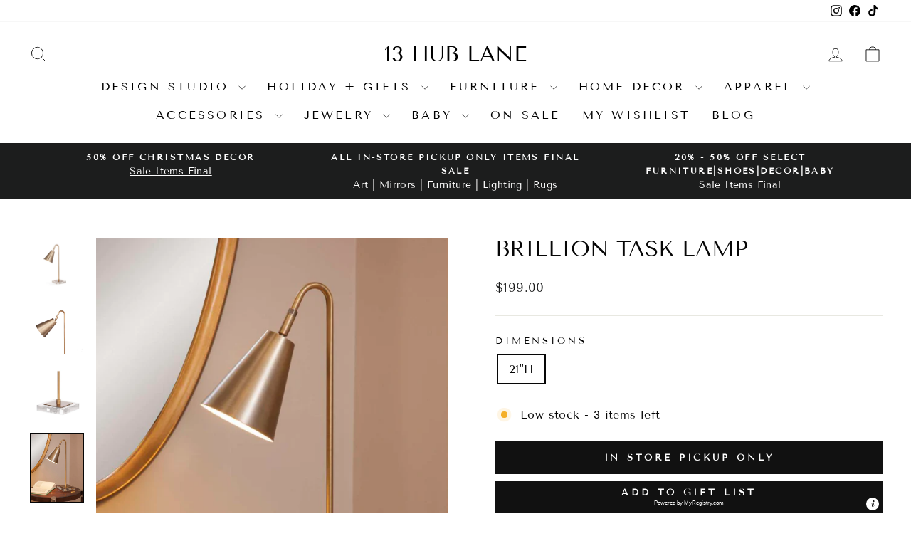

--- FILE ---
content_type: text/html; charset=utf-8
request_url: https://13hublane.com/products/brillion-task-lamp
body_size: 29748
content:
<!doctype html>
<html class="no-js" lang="en" dir="ltr">
<head>
  <meta charset="utf-8">
  <meta http-equiv="X-UA-Compatible" content="IE=edge,chrome=1">
  <meta name="viewport" content="width=device-width,initial-scale=1">
  <meta name="theme-color" content="#111111">
  <link rel="canonical" href="https://13hublane.com/products/brillion-task-lamp">
  <link rel="preconnect" href="https://cdn.shopify.com" crossorigin>
  <link rel="preconnect" href="https://fonts.shopifycdn.com" crossorigin>
  <link rel="dns-prefetch" href="https://productreviews.shopifycdn.com">
  <link rel="dns-prefetch" href="https://ajax.googleapis.com">
  <link rel="dns-prefetch" href="https://maps.googleapis.com">
  <link rel="dns-prefetch" href="https://maps.gstatic.com"><link rel="shortcut icon" href="//13hublane.com/cdn/shop/files/thumbnail_13HubLane-Outline_32x32.png?v=1725481197" type="image/png" /><title>Brillion Task Lamp
&ndash; 13 Hub Lane 
</title>
<meta name="description" content="Brillion Table Lamp is crafted of crystal and metal in a brass finish with a lined shade.Dimensions: 12 x 6 x 21 (in)Materials: MetalFinish: Antique BrassStyle: Glam / LuxeShade Material: MetalShade Color: BrassShade Lined: NoShade Shape: Tapered DrumSocket Type: E26Switch Type: On-OffBulb Included: NoBulb Type: ABulb "><meta property="og:site_name" content="13 Hub Lane ">
  <meta property="og:url" content="https://13hublane.com/products/brillion-task-lamp">
  <meta property="og:title" content="Brillion Task Lamp">
  <meta property="og:type" content="product">
  <meta property="og:description" content="Brillion Table Lamp is crafted of crystal and metal in a brass finish with a lined shade.Dimensions: 12 x 6 x 21 (in)Materials: MetalFinish: Antique BrassStyle: Glam / LuxeShade Material: MetalShade Color: BrassShade Lined: NoShade Shape: Tapered DrumSocket Type: E26Switch Type: On-OffBulb Included: NoBulb Type: ABulb "><meta property="og:image" content="http://13hublane.com/cdn/shop/files/ab1acabc1a3767001dc12bf4839a1a18.png?v=1741915923">
    <meta property="og:image:secure_url" content="https://13hublane.com/cdn/shop/files/ab1acabc1a3767001dc12bf4839a1a18.png?v=1741915923">
    <meta property="og:image:width" content="632">
    <meta property="og:image:height" content="587"><meta name="twitter:site" content="@">
  <meta name="twitter:card" content="summary_large_image">
  <meta name="twitter:title" content="Brillion Task Lamp">
  <meta name="twitter:description" content="Brillion Table Lamp is crafted of crystal and metal in a brass finish with a lined shade.Dimensions: 12 x 6 x 21 (in)Materials: MetalFinish: Antique BrassStyle: Glam / LuxeShade Material: MetalShade Color: BrassShade Lined: NoShade Shape: Tapered DrumSocket Type: E26Switch Type: On-OffBulb Included: NoBulb Type: ABulb ">
<style data-shopify>@font-face {
  font-family: "Tenor Sans";
  font-weight: 400;
  font-style: normal;
  font-display: swap;
  src: url("//13hublane.com/cdn/fonts/tenor_sans/tenorsans_n4.966071a72c28462a9256039d3e3dc5b0cf314f65.woff2") format("woff2"),
       url("//13hublane.com/cdn/fonts/tenor_sans/tenorsans_n4.2282841d948f9649ba5c3cad6ea46df268141820.woff") format("woff");
}

  @font-face {
  font-family: "Tenor Sans";
  font-weight: 400;
  font-style: normal;
  font-display: swap;
  src: url("//13hublane.com/cdn/fonts/tenor_sans/tenorsans_n4.966071a72c28462a9256039d3e3dc5b0cf314f65.woff2") format("woff2"),
       url("//13hublane.com/cdn/fonts/tenor_sans/tenorsans_n4.2282841d948f9649ba5c3cad6ea46df268141820.woff") format("woff");
}


  
  
  
</style><link href="//13hublane.com/cdn/shop/t/9/assets/theme.css?v=182122225572124974361729623843" rel="stylesheet" type="text/css" media="all" />
<style data-shopify>:root {
    --typeHeaderPrimary: "Tenor Sans";
    --typeHeaderFallback: sans-serif;
    --typeHeaderSize: 36px;
    --typeHeaderWeight: 400;
    --typeHeaderLineHeight: 1;
    --typeHeaderSpacing: 0.0em;

    --typeBasePrimary:"Tenor Sans";
    --typeBaseFallback:sans-serif;
    --typeBaseSize: 16px;
    --typeBaseWeight: 400;
    --typeBaseSpacing: 0.025em;
    --typeBaseLineHeight: 1.6;
    --typeBaselineHeightMinus01: 1.5;

    --typeCollectionTitle: 20px;

    --iconWeight: 2px;
    --iconLinecaps: miter;

    
        --buttonRadius: 0;
    

    --colorGridOverlayOpacity: 0.1;
    }

    .placeholder-content {
    background-image: linear-gradient(100deg, #ffffff 40%, #f7f7f7 63%, #ffffff 79%);
    }</style><script>
    document.documentElement.className = document.documentElement.className.replace('no-js', 'js');

    window.theme = window.theme || {};
    theme.routes = {
      home: "/",
      cart: "/cart.js",
      cartPage: "/cart",
      cartAdd: "/cart/add.js",
      cartChange: "/cart/change.js",
      search: "/search",
      predictiveSearch: "/search/suggest"
    };
    theme.strings = {
      soldOut: "Coming Soon!",
      unavailable: "Unavailable",
      inStockLabel: "In stock, ready to ship",
      oneStockLabel: "Low stock - [count] item left",
      otherStockLabel: "Low stock - [count] items left",
      willNotShipUntil: "Ready to ship [date]",
      willBeInStockAfter: "Back in stock [date]",
      waitingForStock: "Inventory on the way",
      savePrice: "Save [saved_amount]",
      cartEmpty: "Your cart is currently empty.",
      cartTermsConfirmation: "You must agree with the terms and conditions of sales to check out",
      searchCollections: "Collections",
      searchPages: "Pages",
      searchArticles: "Articles",
      productFrom: "from ",
      maxQuantity: "You can only have [quantity] of [title] in your cart."
    };
    theme.settings = {
      cartType: "drawer",
      isCustomerTemplate: false,
      moneyFormat: "${{amount}}",
      saveType: "dollar",
      productImageSize: "square",
      productImageCover: false,
      predictiveSearch: true,
      predictiveSearchType: null,
      predictiveSearchVendor: false,
      predictiveSearchPrice: false,
      quickView: true,
      themeName: 'Impulse',
      themeVersion: "7.4.0"
    };
  </script>

  <script>window.performance && window.performance.mark && window.performance.mark('shopify.content_for_header.start');</script><meta id="shopify-digital-wallet" name="shopify-digital-wallet" content="/2232221785/digital_wallets/dialog">
<meta name="shopify-checkout-api-token" content="6cf7d1ff80ab916b7d1584f054c0ac89">
<link rel="alternate" type="application/json+oembed" href="https://13hublane.com/products/brillion-task-lamp.oembed">
<script async="async" src="/checkouts/internal/preloads.js?locale=en-US"></script>
<link rel="preconnect" href="https://shop.app" crossorigin="anonymous">
<script async="async" src="https://shop.app/checkouts/internal/preloads.js?locale=en-US&shop_id=2232221785" crossorigin="anonymous"></script>
<script id="apple-pay-shop-capabilities" type="application/json">{"shopId":2232221785,"countryCode":"US","currencyCode":"USD","merchantCapabilities":["supports3DS"],"merchantId":"gid:\/\/shopify\/Shop\/2232221785","merchantName":"13 Hub Lane ","requiredBillingContactFields":["postalAddress","email","phone"],"requiredShippingContactFields":["postalAddress","email","phone"],"shippingType":"shipping","supportedNetworks":["visa","masterCard","amex","discover","elo","jcb"],"total":{"type":"pending","label":"13 Hub Lane ","amount":"1.00"},"shopifyPaymentsEnabled":true,"supportsSubscriptions":true}</script>
<script id="shopify-features" type="application/json">{"accessToken":"6cf7d1ff80ab916b7d1584f054c0ac89","betas":["rich-media-storefront-analytics"],"domain":"13hublane.com","predictiveSearch":true,"shopId":2232221785,"locale":"en"}</script>
<script>var Shopify = Shopify || {};
Shopify.shop = "13-hublane.myshopify.com";
Shopify.locale = "en";
Shopify.currency = {"active":"USD","rate":"1.0"};
Shopify.country = "US";
Shopify.theme = {"name":"Impulse","id":162816983342,"schema_name":"Impulse","schema_version":"7.4.0","theme_store_id":857,"role":"main"};
Shopify.theme.handle = "null";
Shopify.theme.style = {"id":null,"handle":null};
Shopify.cdnHost = "13hublane.com/cdn";
Shopify.routes = Shopify.routes || {};
Shopify.routes.root = "/";</script>
<script type="module">!function(o){(o.Shopify=o.Shopify||{}).modules=!0}(window);</script>
<script>!function(o){function n(){var o=[];function n(){o.push(Array.prototype.slice.apply(arguments))}return n.q=o,n}var t=o.Shopify=o.Shopify||{};t.loadFeatures=n(),t.autoloadFeatures=n()}(window);</script>
<script>
  window.ShopifyPay = window.ShopifyPay || {};
  window.ShopifyPay.apiHost = "shop.app\/pay";
  window.ShopifyPay.redirectState = null;
</script>
<script id="shop-js-analytics" type="application/json">{"pageType":"product"}</script>
<script defer="defer" async type="module" src="//13hublane.com/cdn/shopifycloud/shop-js/modules/v2/client.init-shop-cart-sync_BdyHc3Nr.en.esm.js"></script>
<script defer="defer" async type="module" src="//13hublane.com/cdn/shopifycloud/shop-js/modules/v2/chunk.common_Daul8nwZ.esm.js"></script>
<script type="module">
  await import("//13hublane.com/cdn/shopifycloud/shop-js/modules/v2/client.init-shop-cart-sync_BdyHc3Nr.en.esm.js");
await import("//13hublane.com/cdn/shopifycloud/shop-js/modules/v2/chunk.common_Daul8nwZ.esm.js");

  window.Shopify.SignInWithShop?.initShopCartSync?.({"fedCMEnabled":true,"windoidEnabled":true});

</script>
<script defer="defer" async type="module" src="//13hublane.com/cdn/shopifycloud/shop-js/modules/v2/client.payment-terms_MV4M3zvL.en.esm.js"></script>
<script defer="defer" async type="module" src="//13hublane.com/cdn/shopifycloud/shop-js/modules/v2/chunk.common_Daul8nwZ.esm.js"></script>
<script defer="defer" async type="module" src="//13hublane.com/cdn/shopifycloud/shop-js/modules/v2/chunk.modal_CQq8HTM6.esm.js"></script>
<script type="module">
  await import("//13hublane.com/cdn/shopifycloud/shop-js/modules/v2/client.payment-terms_MV4M3zvL.en.esm.js");
await import("//13hublane.com/cdn/shopifycloud/shop-js/modules/v2/chunk.common_Daul8nwZ.esm.js");
await import("//13hublane.com/cdn/shopifycloud/shop-js/modules/v2/chunk.modal_CQq8HTM6.esm.js");

  
</script>
<script>
  window.Shopify = window.Shopify || {};
  if (!window.Shopify.featureAssets) window.Shopify.featureAssets = {};
  window.Shopify.featureAssets['shop-js'] = {"shop-cart-sync":["modules/v2/client.shop-cart-sync_QYOiDySF.en.esm.js","modules/v2/chunk.common_Daul8nwZ.esm.js"],"init-fed-cm":["modules/v2/client.init-fed-cm_DchLp9rc.en.esm.js","modules/v2/chunk.common_Daul8nwZ.esm.js"],"shop-button":["modules/v2/client.shop-button_OV7bAJc5.en.esm.js","modules/v2/chunk.common_Daul8nwZ.esm.js"],"init-windoid":["modules/v2/client.init-windoid_DwxFKQ8e.en.esm.js","modules/v2/chunk.common_Daul8nwZ.esm.js"],"shop-cash-offers":["modules/v2/client.shop-cash-offers_DWtL6Bq3.en.esm.js","modules/v2/chunk.common_Daul8nwZ.esm.js","modules/v2/chunk.modal_CQq8HTM6.esm.js"],"shop-toast-manager":["modules/v2/client.shop-toast-manager_CX9r1SjA.en.esm.js","modules/v2/chunk.common_Daul8nwZ.esm.js"],"init-shop-email-lookup-coordinator":["modules/v2/client.init-shop-email-lookup-coordinator_UhKnw74l.en.esm.js","modules/v2/chunk.common_Daul8nwZ.esm.js"],"pay-button":["modules/v2/client.pay-button_DzxNnLDY.en.esm.js","modules/v2/chunk.common_Daul8nwZ.esm.js"],"avatar":["modules/v2/client.avatar_BTnouDA3.en.esm.js"],"init-shop-cart-sync":["modules/v2/client.init-shop-cart-sync_BdyHc3Nr.en.esm.js","modules/v2/chunk.common_Daul8nwZ.esm.js"],"shop-login-button":["modules/v2/client.shop-login-button_D8B466_1.en.esm.js","modules/v2/chunk.common_Daul8nwZ.esm.js","modules/v2/chunk.modal_CQq8HTM6.esm.js"],"init-customer-accounts-sign-up":["modules/v2/client.init-customer-accounts-sign-up_C8fpPm4i.en.esm.js","modules/v2/client.shop-login-button_D8B466_1.en.esm.js","modules/v2/chunk.common_Daul8nwZ.esm.js","modules/v2/chunk.modal_CQq8HTM6.esm.js"],"init-shop-for-new-customer-accounts":["modules/v2/client.init-shop-for-new-customer-accounts_CVTO0Ztu.en.esm.js","modules/v2/client.shop-login-button_D8B466_1.en.esm.js","modules/v2/chunk.common_Daul8nwZ.esm.js","modules/v2/chunk.modal_CQq8HTM6.esm.js"],"init-customer-accounts":["modules/v2/client.init-customer-accounts_dRgKMfrE.en.esm.js","modules/v2/client.shop-login-button_D8B466_1.en.esm.js","modules/v2/chunk.common_Daul8nwZ.esm.js","modules/v2/chunk.modal_CQq8HTM6.esm.js"],"shop-follow-button":["modules/v2/client.shop-follow-button_CkZpjEct.en.esm.js","modules/v2/chunk.common_Daul8nwZ.esm.js","modules/v2/chunk.modal_CQq8HTM6.esm.js"],"lead-capture":["modules/v2/client.lead-capture_BntHBhfp.en.esm.js","modules/v2/chunk.common_Daul8nwZ.esm.js","modules/v2/chunk.modal_CQq8HTM6.esm.js"],"checkout-modal":["modules/v2/client.checkout-modal_CfxcYbTm.en.esm.js","modules/v2/chunk.common_Daul8nwZ.esm.js","modules/v2/chunk.modal_CQq8HTM6.esm.js"],"shop-login":["modules/v2/client.shop-login_Da4GZ2H6.en.esm.js","modules/v2/chunk.common_Daul8nwZ.esm.js","modules/v2/chunk.modal_CQq8HTM6.esm.js"],"payment-terms":["modules/v2/client.payment-terms_MV4M3zvL.en.esm.js","modules/v2/chunk.common_Daul8nwZ.esm.js","modules/v2/chunk.modal_CQq8HTM6.esm.js"]};
</script>
<script>(function() {
  var isLoaded = false;
  function asyncLoad() {
    if (isLoaded) return;
    isLoaded = true;
    var urls = ["https:\/\/chimpstatic.com\/mcjs-connected\/js\/users\/a5fcd56ac1f04128143865850\/e19e2f4efb5fe25734e06e671.js?shop=13-hublane.myshopify.com","https:\/\/chimpstatic.com\/mcjs-connected\/js\/users\/a5fcd56ac1f04128143865850\/beecdca266e11145707cb5ce1.js?shop=13-hublane.myshopify.com","https:\/\/sliderapp.hulkapps.com\/assets\/js\/slider.js?shop=13-hublane.myshopify.com","\/\/www.powr.io\/powr.js?powr-token=13-hublane.myshopify.com\u0026external-type=shopify\u0026shop=13-hublane.myshopify.com","\/\/shopify.privy.com\/widget.js?shop=13-hublane.myshopify.com","https:\/\/www.myregistry.com\/ScriptPlatform\/Shopify\/AddToMrButton.js?siteKey=Bx4lruvOpAy_rnxhqfaGmQ2\u0026lang=en\u0026version=782051865\u0026shop=13-hublane.myshopify.com","https:\/\/geostock.nyc3.digitaloceanspaces.com\/js\/inventoryLocation.js?shop=13-hublane.myshopify.com","\/\/cdn.shopify.com\/proxy\/20b3fad6de003e49770ac146fd9f05f2c8e8857238b779842bd77be18fe24dbd\/d1639lhkj5l89m.cloudfront.net\/js\/storefront\/uppromote.js?shop=13-hublane.myshopify.com\u0026sp-cache-control=cHVibGljLCBtYXgtYWdlPTkwMA"];
    for (var i = 0; i < urls.length; i++) {
      var s = document.createElement('script');
      s.type = 'text/javascript';
      s.async = true;
      s.src = urls[i];
      var x = document.getElementsByTagName('script')[0];
      x.parentNode.insertBefore(s, x);
    }
  };
  if(window.attachEvent) {
    window.attachEvent('onload', asyncLoad);
  } else {
    window.addEventListener('load', asyncLoad, false);
  }
})();</script>
<script id="__st">var __st={"a":2232221785,"offset":-18000,"reqid":"44299ee5-2316-46c5-a033-3dc8dbea8d7f-1768986811","pageurl":"13hublane.com\/products\/brillion-task-lamp","u":"0f9b58864568","p":"product","rtyp":"product","rid":6616217649254};</script>
<script>window.ShopifyPaypalV4VisibilityTracking = true;</script>
<script id="captcha-bootstrap">!function(){'use strict';const t='contact',e='account',n='new_comment',o=[[t,t],['blogs',n],['comments',n],[t,'customer']],c=[[e,'customer_login'],[e,'guest_login'],[e,'recover_customer_password'],[e,'create_customer']],r=t=>t.map((([t,e])=>`form[action*='/${t}']:not([data-nocaptcha='true']) input[name='form_type'][value='${e}']`)).join(','),a=t=>()=>t?[...document.querySelectorAll(t)].map((t=>t.form)):[];function s(){const t=[...o],e=r(t);return a(e)}const i='password',u='form_key',d=['recaptcha-v3-token','g-recaptcha-response','h-captcha-response',i],f=()=>{try{return window.sessionStorage}catch{return}},m='__shopify_v',_=t=>t.elements[u];function p(t,e,n=!1){try{const o=window.sessionStorage,c=JSON.parse(o.getItem(e)),{data:r}=function(t){const{data:e,action:n}=t;return t[m]||n?{data:e,action:n}:{data:t,action:n}}(c);for(const[e,n]of Object.entries(r))t.elements[e]&&(t.elements[e].value=n);n&&o.removeItem(e)}catch(o){console.error('form repopulation failed',{error:o})}}const l='form_type',E='cptcha';function T(t){t.dataset[E]=!0}const w=window,h=w.document,L='Shopify',v='ce_forms',y='captcha';let A=!1;((t,e)=>{const n=(g='f06e6c50-85a8-45c8-87d0-21a2b65856fe',I='https://cdn.shopify.com/shopifycloud/storefront-forms-hcaptcha/ce_storefront_forms_captcha_hcaptcha.v1.5.2.iife.js',D={infoText:'Protected by hCaptcha',privacyText:'Privacy',termsText:'Terms'},(t,e,n)=>{const o=w[L][v],c=o.bindForm;if(c)return c(t,g,e,D).then(n);var r;o.q.push([[t,g,e,D],n]),r=I,A||(h.body.append(Object.assign(h.createElement('script'),{id:'captcha-provider',async:!0,src:r})),A=!0)});var g,I,D;w[L]=w[L]||{},w[L][v]=w[L][v]||{},w[L][v].q=[],w[L][y]=w[L][y]||{},w[L][y].protect=function(t,e){n(t,void 0,e),T(t)},Object.freeze(w[L][y]),function(t,e,n,w,h,L){const[v,y,A,g]=function(t,e,n){const i=e?o:[],u=t?c:[],d=[...i,...u],f=r(d),m=r(i),_=r(d.filter((([t,e])=>n.includes(e))));return[a(f),a(m),a(_),s()]}(w,h,L),I=t=>{const e=t.target;return e instanceof HTMLFormElement?e:e&&e.form},D=t=>v().includes(t);t.addEventListener('submit',(t=>{const e=I(t);if(!e)return;const n=D(e)&&!e.dataset.hcaptchaBound&&!e.dataset.recaptchaBound,o=_(e),c=g().includes(e)&&(!o||!o.value);(n||c)&&t.preventDefault(),c&&!n&&(function(t){try{if(!f())return;!function(t){const e=f();if(!e)return;const n=_(t);if(!n)return;const o=n.value;o&&e.removeItem(o)}(t);const e=Array.from(Array(32),(()=>Math.random().toString(36)[2])).join('');!function(t,e){_(t)||t.append(Object.assign(document.createElement('input'),{type:'hidden',name:u})),t.elements[u].value=e}(t,e),function(t,e){const n=f();if(!n)return;const o=[...t.querySelectorAll(`input[type='${i}']`)].map((({name:t})=>t)),c=[...d,...o],r={};for(const[a,s]of new FormData(t).entries())c.includes(a)||(r[a]=s);n.setItem(e,JSON.stringify({[m]:1,action:t.action,data:r}))}(t,e)}catch(e){console.error('failed to persist form',e)}}(e),e.submit())}));const S=(t,e)=>{t&&!t.dataset[E]&&(n(t,e.some((e=>e===t))),T(t))};for(const o of['focusin','change'])t.addEventListener(o,(t=>{const e=I(t);D(e)&&S(e,y())}));const B=e.get('form_key'),M=e.get(l),P=B&&M;t.addEventListener('DOMContentLoaded',(()=>{const t=y();if(P)for(const e of t)e.elements[l].value===M&&p(e,B);[...new Set([...A(),...v().filter((t=>'true'===t.dataset.shopifyCaptcha))])].forEach((e=>S(e,t)))}))}(h,new URLSearchParams(w.location.search),n,t,e,['guest_login'])})(!0,!0)}();</script>
<script integrity="sha256-4kQ18oKyAcykRKYeNunJcIwy7WH5gtpwJnB7kiuLZ1E=" data-source-attribution="shopify.loadfeatures" defer="defer" src="//13hublane.com/cdn/shopifycloud/storefront/assets/storefront/load_feature-a0a9edcb.js" crossorigin="anonymous"></script>
<script crossorigin="anonymous" defer="defer" src="//13hublane.com/cdn/shopifycloud/storefront/assets/shopify_pay/storefront-65b4c6d7.js?v=20250812"></script>
<script data-source-attribution="shopify.dynamic_checkout.dynamic.init">var Shopify=Shopify||{};Shopify.PaymentButton=Shopify.PaymentButton||{isStorefrontPortableWallets:!0,init:function(){window.Shopify.PaymentButton.init=function(){};var t=document.createElement("script");t.src="https://13hublane.com/cdn/shopifycloud/portable-wallets/latest/portable-wallets.en.js",t.type="module",document.head.appendChild(t)}};
</script>
<script data-source-attribution="shopify.dynamic_checkout.buyer_consent">
  function portableWalletsHideBuyerConsent(e){var t=document.getElementById("shopify-buyer-consent"),n=document.getElementById("shopify-subscription-policy-button");t&&n&&(t.classList.add("hidden"),t.setAttribute("aria-hidden","true"),n.removeEventListener("click",e))}function portableWalletsShowBuyerConsent(e){var t=document.getElementById("shopify-buyer-consent"),n=document.getElementById("shopify-subscription-policy-button");t&&n&&(t.classList.remove("hidden"),t.removeAttribute("aria-hidden"),n.addEventListener("click",e))}window.Shopify?.PaymentButton&&(window.Shopify.PaymentButton.hideBuyerConsent=portableWalletsHideBuyerConsent,window.Shopify.PaymentButton.showBuyerConsent=portableWalletsShowBuyerConsent);
</script>
<script data-source-attribution="shopify.dynamic_checkout.cart.bootstrap">document.addEventListener("DOMContentLoaded",(function(){function t(){return document.querySelector("shopify-accelerated-checkout-cart, shopify-accelerated-checkout")}if(t())Shopify.PaymentButton.init();else{new MutationObserver((function(e,n){t()&&(Shopify.PaymentButton.init(),n.disconnect())})).observe(document.body,{childList:!0,subtree:!0})}}));
</script>
<link id="shopify-accelerated-checkout-styles" rel="stylesheet" media="screen" href="https://13hublane.com/cdn/shopifycloud/portable-wallets/latest/accelerated-checkout-backwards-compat.css" crossorigin="anonymous">
<style id="shopify-accelerated-checkout-cart">
        #shopify-buyer-consent {
  margin-top: 1em;
  display: inline-block;
  width: 100%;
}

#shopify-buyer-consent.hidden {
  display: none;
}

#shopify-subscription-policy-button {
  background: none;
  border: none;
  padding: 0;
  text-decoration: underline;
  font-size: inherit;
  cursor: pointer;
}

#shopify-subscription-policy-button::before {
  box-shadow: none;
}

      </style>

<script>window.performance && window.performance.mark && window.performance.mark('shopify.content_for_header.end');</script>

  <script src="//13hublane.com/cdn/shop/t/9/assets/vendor-scripts-v11.js" defer="defer"></script><script src="//13hublane.com/cdn/shop/t/9/assets/theme.js?v=66447858802808184731698351778" defer="defer"></script>
<!-- BEGIN app block: shopify://apps/optinger-popups/blocks/app-embed/0f4eadb1-521f-4839-8ce8-be80613233b0 -->



  <script src="https://cdn.shopify.com/extensions/adba15ca-2225-4b75-b11b-45f43d8a8ec7/optinger-popups-23/assets/runtime.js?i=b15aaaf3-9aa7-47de-9ef7-c2dd7c899538&customerFirstName=&customerLastName=" defer></script>




<!-- END app block --><link href="https://monorail-edge.shopifysvc.com" rel="dns-prefetch">
<script>(function(){if ("sendBeacon" in navigator && "performance" in window) {try {var session_token_from_headers = performance.getEntriesByType('navigation')[0].serverTiming.find(x => x.name == '_s').description;} catch {var session_token_from_headers = undefined;}var session_cookie_matches = document.cookie.match(/_shopify_s=([^;]*)/);var session_token_from_cookie = session_cookie_matches && session_cookie_matches.length === 2 ? session_cookie_matches[1] : "";var session_token = session_token_from_headers || session_token_from_cookie || "";function handle_abandonment_event(e) {var entries = performance.getEntries().filter(function(entry) {return /monorail-edge.shopifysvc.com/.test(entry.name);});if (!window.abandonment_tracked && entries.length === 0) {window.abandonment_tracked = true;var currentMs = Date.now();var navigation_start = performance.timing.navigationStart;var payload = {shop_id: 2232221785,url: window.location.href,navigation_start,duration: currentMs - navigation_start,session_token,page_type: "product"};window.navigator.sendBeacon("https://monorail-edge.shopifysvc.com/v1/produce", JSON.stringify({schema_id: "online_store_buyer_site_abandonment/1.1",payload: payload,metadata: {event_created_at_ms: currentMs,event_sent_at_ms: currentMs}}));}}window.addEventListener('pagehide', handle_abandonment_event);}}());</script>
<script id="web-pixels-manager-setup">(function e(e,d,r,n,o){if(void 0===o&&(o={}),!Boolean(null===(a=null===(i=window.Shopify)||void 0===i?void 0:i.analytics)||void 0===a?void 0:a.replayQueue)){var i,a;window.Shopify=window.Shopify||{};var t=window.Shopify;t.analytics=t.analytics||{};var s=t.analytics;s.replayQueue=[],s.publish=function(e,d,r){return s.replayQueue.push([e,d,r]),!0};try{self.performance.mark("wpm:start")}catch(e){}var l=function(){var e={modern:/Edge?\/(1{2}[4-9]|1[2-9]\d|[2-9]\d{2}|\d{4,})\.\d+(\.\d+|)|Firefox\/(1{2}[4-9]|1[2-9]\d|[2-9]\d{2}|\d{4,})\.\d+(\.\d+|)|Chrom(ium|e)\/(9{2}|\d{3,})\.\d+(\.\d+|)|(Maci|X1{2}).+ Version\/(15\.\d+|(1[6-9]|[2-9]\d|\d{3,})\.\d+)([,.]\d+|)( \(\w+\)|)( Mobile\/\w+|) Safari\/|Chrome.+OPR\/(9{2}|\d{3,})\.\d+\.\d+|(CPU[ +]OS|iPhone[ +]OS|CPU[ +]iPhone|CPU IPhone OS|CPU iPad OS)[ +]+(15[._]\d+|(1[6-9]|[2-9]\d|\d{3,})[._]\d+)([._]\d+|)|Android:?[ /-](13[3-9]|1[4-9]\d|[2-9]\d{2}|\d{4,})(\.\d+|)(\.\d+|)|Android.+Firefox\/(13[5-9]|1[4-9]\d|[2-9]\d{2}|\d{4,})\.\d+(\.\d+|)|Android.+Chrom(ium|e)\/(13[3-9]|1[4-9]\d|[2-9]\d{2}|\d{4,})\.\d+(\.\d+|)|SamsungBrowser\/([2-9]\d|\d{3,})\.\d+/,legacy:/Edge?\/(1[6-9]|[2-9]\d|\d{3,})\.\d+(\.\d+|)|Firefox\/(5[4-9]|[6-9]\d|\d{3,})\.\d+(\.\d+|)|Chrom(ium|e)\/(5[1-9]|[6-9]\d|\d{3,})\.\d+(\.\d+|)([\d.]+$|.*Safari\/(?![\d.]+ Edge\/[\d.]+$))|(Maci|X1{2}).+ Version\/(10\.\d+|(1[1-9]|[2-9]\d|\d{3,})\.\d+)([,.]\d+|)( \(\w+\)|)( Mobile\/\w+|) Safari\/|Chrome.+OPR\/(3[89]|[4-9]\d|\d{3,})\.\d+\.\d+|(CPU[ +]OS|iPhone[ +]OS|CPU[ +]iPhone|CPU IPhone OS|CPU iPad OS)[ +]+(10[._]\d+|(1[1-9]|[2-9]\d|\d{3,})[._]\d+)([._]\d+|)|Android:?[ /-](13[3-9]|1[4-9]\d|[2-9]\d{2}|\d{4,})(\.\d+|)(\.\d+|)|Mobile Safari.+OPR\/([89]\d|\d{3,})\.\d+\.\d+|Android.+Firefox\/(13[5-9]|1[4-9]\d|[2-9]\d{2}|\d{4,})\.\d+(\.\d+|)|Android.+Chrom(ium|e)\/(13[3-9]|1[4-9]\d|[2-9]\d{2}|\d{4,})\.\d+(\.\d+|)|Android.+(UC? ?Browser|UCWEB|U3)[ /]?(15\.([5-9]|\d{2,})|(1[6-9]|[2-9]\d|\d{3,})\.\d+)\.\d+|SamsungBrowser\/(5\.\d+|([6-9]|\d{2,})\.\d+)|Android.+MQ{2}Browser\/(14(\.(9|\d{2,})|)|(1[5-9]|[2-9]\d|\d{3,})(\.\d+|))(\.\d+|)|K[Aa][Ii]OS\/(3\.\d+|([4-9]|\d{2,})\.\d+)(\.\d+|)/},d=e.modern,r=e.legacy,n=navigator.userAgent;return n.match(d)?"modern":n.match(r)?"legacy":"unknown"}(),u="modern"===l?"modern":"legacy",c=(null!=n?n:{modern:"",legacy:""})[u],f=function(e){return[e.baseUrl,"/wpm","/b",e.hashVersion,"modern"===e.buildTarget?"m":"l",".js"].join("")}({baseUrl:d,hashVersion:r,buildTarget:u}),m=function(e){var d=e.version,r=e.bundleTarget,n=e.surface,o=e.pageUrl,i=e.monorailEndpoint;return{emit:function(e){var a=e.status,t=e.errorMsg,s=(new Date).getTime(),l=JSON.stringify({metadata:{event_sent_at_ms:s},events:[{schema_id:"web_pixels_manager_load/3.1",payload:{version:d,bundle_target:r,page_url:o,status:a,surface:n,error_msg:t},metadata:{event_created_at_ms:s}}]});if(!i)return console&&console.warn&&console.warn("[Web Pixels Manager] No Monorail endpoint provided, skipping logging."),!1;try{return self.navigator.sendBeacon.bind(self.navigator)(i,l)}catch(e){}var u=new XMLHttpRequest;try{return u.open("POST",i,!0),u.setRequestHeader("Content-Type","text/plain"),u.send(l),!0}catch(e){return console&&console.warn&&console.warn("[Web Pixels Manager] Got an unhandled error while logging to Monorail."),!1}}}}({version:r,bundleTarget:l,surface:e.surface,pageUrl:self.location.href,monorailEndpoint:e.monorailEndpoint});try{o.browserTarget=l,function(e){var d=e.src,r=e.async,n=void 0===r||r,o=e.onload,i=e.onerror,a=e.sri,t=e.scriptDataAttributes,s=void 0===t?{}:t,l=document.createElement("script"),u=document.querySelector("head"),c=document.querySelector("body");if(l.async=n,l.src=d,a&&(l.integrity=a,l.crossOrigin="anonymous"),s)for(var f in s)if(Object.prototype.hasOwnProperty.call(s,f))try{l.dataset[f]=s[f]}catch(e){}if(o&&l.addEventListener("load",o),i&&l.addEventListener("error",i),u)u.appendChild(l);else{if(!c)throw new Error("Did not find a head or body element to append the script");c.appendChild(l)}}({src:f,async:!0,onload:function(){if(!function(){var e,d;return Boolean(null===(d=null===(e=window.Shopify)||void 0===e?void 0:e.analytics)||void 0===d?void 0:d.initialized)}()){var d=window.webPixelsManager.init(e)||void 0;if(d){var r=window.Shopify.analytics;r.replayQueue.forEach((function(e){var r=e[0],n=e[1],o=e[2];d.publishCustomEvent(r,n,o)})),r.replayQueue=[],r.publish=d.publishCustomEvent,r.visitor=d.visitor,r.initialized=!0}}},onerror:function(){return m.emit({status:"failed",errorMsg:"".concat(f," has failed to load")})},sri:function(e){var d=/^sha384-[A-Za-z0-9+/=]+$/;return"string"==typeof e&&d.test(e)}(c)?c:"",scriptDataAttributes:o}),m.emit({status:"loading"})}catch(e){m.emit({status:"failed",errorMsg:(null==e?void 0:e.message)||"Unknown error"})}}})({shopId: 2232221785,storefrontBaseUrl: "https://13hublane.com",extensionsBaseUrl: "https://extensions.shopifycdn.com/cdn/shopifycloud/web-pixels-manager",monorailEndpoint: "https://monorail-edge.shopifysvc.com/unstable/produce_batch",surface: "storefront-renderer",enabledBetaFlags: ["2dca8a86"],webPixelsConfigList: [{"id":"1672446254","configuration":"{\"shopId\":\"224696\",\"env\":\"production\",\"metaData\":\"[]\"}","eventPayloadVersion":"v1","runtimeContext":"STRICT","scriptVersion":"bfd9a967c6567947e7b2121ef63afeee","type":"APP","apiClientId":2773553,"privacyPurposes":[],"dataSharingAdjustments":{"protectedCustomerApprovalScopes":["read_customer_address","read_customer_email","read_customer_name","read_customer_personal_data","read_customer_phone"]}},{"id":"727548206","configuration":"{\"config\":\"{\\\"pixel_id\\\":\\\"G-W34ZGXR4Z9\\\",\\\"target_country\\\":\\\"US\\\",\\\"gtag_events\\\":[{\\\"type\\\":\\\"begin_checkout\\\",\\\"action_label\\\":\\\"G-W34ZGXR4Z9\\\"},{\\\"type\\\":\\\"search\\\",\\\"action_label\\\":\\\"G-W34ZGXR4Z9\\\"},{\\\"type\\\":\\\"view_item\\\",\\\"action_label\\\":[\\\"G-W34ZGXR4Z9\\\",\\\"MC-YEL12SVVML\\\"]},{\\\"type\\\":\\\"purchase\\\",\\\"action_label\\\":[\\\"G-W34ZGXR4Z9\\\",\\\"MC-YEL12SVVML\\\"]},{\\\"type\\\":\\\"page_view\\\",\\\"action_label\\\":[\\\"G-W34ZGXR4Z9\\\",\\\"MC-YEL12SVVML\\\"]},{\\\"type\\\":\\\"add_payment_info\\\",\\\"action_label\\\":\\\"G-W34ZGXR4Z9\\\"},{\\\"type\\\":\\\"add_to_cart\\\",\\\"action_label\\\":\\\"G-W34ZGXR4Z9\\\"}],\\\"enable_monitoring_mode\\\":false}\"}","eventPayloadVersion":"v1","runtimeContext":"OPEN","scriptVersion":"b2a88bafab3e21179ed38636efcd8a93","type":"APP","apiClientId":1780363,"privacyPurposes":[],"dataSharingAdjustments":{"protectedCustomerApprovalScopes":["read_customer_address","read_customer_email","read_customer_name","read_customer_personal_data","read_customer_phone"]}},{"id":"371851566","configuration":"{\"pixel_id\":\"354744165936363\",\"pixel_type\":\"facebook_pixel\",\"metaapp_system_user_token\":\"-\"}","eventPayloadVersion":"v1","runtimeContext":"OPEN","scriptVersion":"ca16bc87fe92b6042fbaa3acc2fbdaa6","type":"APP","apiClientId":2329312,"privacyPurposes":["ANALYTICS","MARKETING","SALE_OF_DATA"],"dataSharingAdjustments":{"protectedCustomerApprovalScopes":["read_customer_address","read_customer_email","read_customer_name","read_customer_personal_data","read_customer_phone"]}},{"id":"176554286","configuration":"{\"tagID\":\"2612614693217\"}","eventPayloadVersion":"v1","runtimeContext":"STRICT","scriptVersion":"18031546ee651571ed29edbe71a3550b","type":"APP","apiClientId":3009811,"privacyPurposes":["ANALYTICS","MARKETING","SALE_OF_DATA"],"dataSharingAdjustments":{"protectedCustomerApprovalScopes":["read_customer_address","read_customer_email","read_customer_name","read_customer_personal_data","read_customer_phone"]}},{"id":"shopify-app-pixel","configuration":"{}","eventPayloadVersion":"v1","runtimeContext":"STRICT","scriptVersion":"0450","apiClientId":"shopify-pixel","type":"APP","privacyPurposes":["ANALYTICS","MARKETING"]},{"id":"shopify-custom-pixel","eventPayloadVersion":"v1","runtimeContext":"LAX","scriptVersion":"0450","apiClientId":"shopify-pixel","type":"CUSTOM","privacyPurposes":["ANALYTICS","MARKETING"]}],isMerchantRequest: false,initData: {"shop":{"name":"13 Hub Lane ","paymentSettings":{"currencyCode":"USD"},"myshopifyDomain":"13-hublane.myshopify.com","countryCode":"US","storefrontUrl":"https:\/\/13hublane.com"},"customer":null,"cart":null,"checkout":null,"productVariants":[{"price":{"amount":199.0,"currencyCode":"USD"},"product":{"title":"Brillion Task Lamp","vendor":"Bassett Mirror Company","id":"6616217649254","untranslatedTitle":"Brillion Task Lamp","url":"\/products\/brillion-task-lamp","type":"Task Lamps"},"id":"39396411539558","image":{"src":"\/\/13hublane.com\/cdn\/shop\/files\/cd1764fd07d0bf20c87beb9e29c3b424.png?v=1741915923"},"sku":"L3428T","title":"21\"H","untranslatedTitle":"21\"H"}],"purchasingCompany":null},},"https://13hublane.com/cdn","fcfee988w5aeb613cpc8e4bc33m6693e112",{"modern":"","legacy":""},{"shopId":"2232221785","storefrontBaseUrl":"https:\/\/13hublane.com","extensionBaseUrl":"https:\/\/extensions.shopifycdn.com\/cdn\/shopifycloud\/web-pixels-manager","surface":"storefront-renderer","enabledBetaFlags":"[\"2dca8a86\"]","isMerchantRequest":"false","hashVersion":"fcfee988w5aeb613cpc8e4bc33m6693e112","publish":"custom","events":"[[\"page_viewed\",{}],[\"product_viewed\",{\"productVariant\":{\"price\":{\"amount\":199.0,\"currencyCode\":\"USD\"},\"product\":{\"title\":\"Brillion Task Lamp\",\"vendor\":\"Bassett Mirror Company\",\"id\":\"6616217649254\",\"untranslatedTitle\":\"Brillion Task Lamp\",\"url\":\"\/products\/brillion-task-lamp\",\"type\":\"Task Lamps\"},\"id\":\"39396411539558\",\"image\":{\"src\":\"\/\/13hublane.com\/cdn\/shop\/files\/cd1764fd07d0bf20c87beb9e29c3b424.png?v=1741915923\"},\"sku\":\"L3428T\",\"title\":\"21\\\"H\",\"untranslatedTitle\":\"21\\\"H\"}}]]"});</script><script>
  window.ShopifyAnalytics = window.ShopifyAnalytics || {};
  window.ShopifyAnalytics.meta = window.ShopifyAnalytics.meta || {};
  window.ShopifyAnalytics.meta.currency = 'USD';
  var meta = {"product":{"id":6616217649254,"gid":"gid:\/\/shopify\/Product\/6616217649254","vendor":"Bassett Mirror Company","type":"Task Lamps","handle":"brillion-task-lamp","variants":[{"id":39396411539558,"price":19900,"name":"Brillion Task Lamp - 21\"H","public_title":"21\"H","sku":"L3428T"}],"remote":false},"page":{"pageType":"product","resourceType":"product","resourceId":6616217649254,"requestId":"44299ee5-2316-46c5-a033-3dc8dbea8d7f-1768986811"}};
  for (var attr in meta) {
    window.ShopifyAnalytics.meta[attr] = meta[attr];
  }
</script>
<script class="analytics">
  (function () {
    var customDocumentWrite = function(content) {
      var jquery = null;

      if (window.jQuery) {
        jquery = window.jQuery;
      } else if (window.Checkout && window.Checkout.$) {
        jquery = window.Checkout.$;
      }

      if (jquery) {
        jquery('body').append(content);
      }
    };

    var hasLoggedConversion = function(token) {
      if (token) {
        return document.cookie.indexOf('loggedConversion=' + token) !== -1;
      }
      return false;
    }

    var setCookieIfConversion = function(token) {
      if (token) {
        var twoMonthsFromNow = new Date(Date.now());
        twoMonthsFromNow.setMonth(twoMonthsFromNow.getMonth() + 2);

        document.cookie = 'loggedConversion=' + token + '; expires=' + twoMonthsFromNow;
      }
    }

    var trekkie = window.ShopifyAnalytics.lib = window.trekkie = window.trekkie || [];
    if (trekkie.integrations) {
      return;
    }
    trekkie.methods = [
      'identify',
      'page',
      'ready',
      'track',
      'trackForm',
      'trackLink'
    ];
    trekkie.factory = function(method) {
      return function() {
        var args = Array.prototype.slice.call(arguments);
        args.unshift(method);
        trekkie.push(args);
        return trekkie;
      };
    };
    for (var i = 0; i < trekkie.methods.length; i++) {
      var key = trekkie.methods[i];
      trekkie[key] = trekkie.factory(key);
    }
    trekkie.load = function(config) {
      trekkie.config = config || {};
      trekkie.config.initialDocumentCookie = document.cookie;
      var first = document.getElementsByTagName('script')[0];
      var script = document.createElement('script');
      script.type = 'text/javascript';
      script.onerror = function(e) {
        var scriptFallback = document.createElement('script');
        scriptFallback.type = 'text/javascript';
        scriptFallback.onerror = function(error) {
                var Monorail = {
      produce: function produce(monorailDomain, schemaId, payload) {
        var currentMs = new Date().getTime();
        var event = {
          schema_id: schemaId,
          payload: payload,
          metadata: {
            event_created_at_ms: currentMs,
            event_sent_at_ms: currentMs
          }
        };
        return Monorail.sendRequest("https://" + monorailDomain + "/v1/produce", JSON.stringify(event));
      },
      sendRequest: function sendRequest(endpointUrl, payload) {
        // Try the sendBeacon API
        if (window && window.navigator && typeof window.navigator.sendBeacon === 'function' && typeof window.Blob === 'function' && !Monorail.isIos12()) {
          var blobData = new window.Blob([payload], {
            type: 'text/plain'
          });

          if (window.navigator.sendBeacon(endpointUrl, blobData)) {
            return true;
          } // sendBeacon was not successful

        } // XHR beacon

        var xhr = new XMLHttpRequest();

        try {
          xhr.open('POST', endpointUrl);
          xhr.setRequestHeader('Content-Type', 'text/plain');
          xhr.send(payload);
        } catch (e) {
          console.log(e);
        }

        return false;
      },
      isIos12: function isIos12() {
        return window.navigator.userAgent.lastIndexOf('iPhone; CPU iPhone OS 12_') !== -1 || window.navigator.userAgent.lastIndexOf('iPad; CPU OS 12_') !== -1;
      }
    };
    Monorail.produce('monorail-edge.shopifysvc.com',
      'trekkie_storefront_load_errors/1.1',
      {shop_id: 2232221785,
      theme_id: 162816983342,
      app_name: "storefront",
      context_url: window.location.href,
      source_url: "//13hublane.com/cdn/s/trekkie.storefront.cd680fe47e6c39ca5d5df5f0a32d569bc48c0f27.min.js"});

        };
        scriptFallback.async = true;
        scriptFallback.src = '//13hublane.com/cdn/s/trekkie.storefront.cd680fe47e6c39ca5d5df5f0a32d569bc48c0f27.min.js';
        first.parentNode.insertBefore(scriptFallback, first);
      };
      script.async = true;
      script.src = '//13hublane.com/cdn/s/trekkie.storefront.cd680fe47e6c39ca5d5df5f0a32d569bc48c0f27.min.js';
      first.parentNode.insertBefore(script, first);
    };
    trekkie.load(
      {"Trekkie":{"appName":"storefront","development":false,"defaultAttributes":{"shopId":2232221785,"isMerchantRequest":null,"themeId":162816983342,"themeCityHash":"12139005780129491603","contentLanguage":"en","currency":"USD","eventMetadataId":"fec48110-ea55-43ad-9294-4f3282db34b4"},"isServerSideCookieWritingEnabled":true,"monorailRegion":"shop_domain","enabledBetaFlags":["65f19447"]},"Session Attribution":{},"S2S":{"facebookCapiEnabled":true,"source":"trekkie-storefront-renderer","apiClientId":580111}}
    );

    var loaded = false;
    trekkie.ready(function() {
      if (loaded) return;
      loaded = true;

      window.ShopifyAnalytics.lib = window.trekkie;

      var originalDocumentWrite = document.write;
      document.write = customDocumentWrite;
      try { window.ShopifyAnalytics.merchantGoogleAnalytics.call(this); } catch(error) {};
      document.write = originalDocumentWrite;

      window.ShopifyAnalytics.lib.page(null,{"pageType":"product","resourceType":"product","resourceId":6616217649254,"requestId":"44299ee5-2316-46c5-a033-3dc8dbea8d7f-1768986811","shopifyEmitted":true});

      var match = window.location.pathname.match(/checkouts\/(.+)\/(thank_you|post_purchase)/)
      var token = match? match[1]: undefined;
      if (!hasLoggedConversion(token)) {
        setCookieIfConversion(token);
        window.ShopifyAnalytics.lib.track("Viewed Product",{"currency":"USD","variantId":39396411539558,"productId":6616217649254,"productGid":"gid:\/\/shopify\/Product\/6616217649254","name":"Brillion Task Lamp - 21\"H","price":"199.00","sku":"L3428T","brand":"Bassett Mirror Company","variant":"21\"H","category":"Task Lamps","nonInteraction":true,"remote":false},undefined,undefined,{"shopifyEmitted":true});
      window.ShopifyAnalytics.lib.track("monorail:\/\/trekkie_storefront_viewed_product\/1.1",{"currency":"USD","variantId":39396411539558,"productId":6616217649254,"productGid":"gid:\/\/shopify\/Product\/6616217649254","name":"Brillion Task Lamp - 21\"H","price":"199.00","sku":"L3428T","brand":"Bassett Mirror Company","variant":"21\"H","category":"Task Lamps","nonInteraction":true,"remote":false,"referer":"https:\/\/13hublane.com\/products\/brillion-task-lamp"});
      }
    });


        var eventsListenerScript = document.createElement('script');
        eventsListenerScript.async = true;
        eventsListenerScript.src = "//13hublane.com/cdn/shopifycloud/storefront/assets/shop_events_listener-3da45d37.js";
        document.getElementsByTagName('head')[0].appendChild(eventsListenerScript);

})();</script>
  <script>
  if (!window.ga || (window.ga && typeof window.ga !== 'function')) {
    window.ga = function ga() {
      (window.ga.q = window.ga.q || []).push(arguments);
      if (window.Shopify && window.Shopify.analytics && typeof window.Shopify.analytics.publish === 'function') {
        window.Shopify.analytics.publish("ga_stub_called", {}, {sendTo: "google_osp_migration"});
      }
      console.error("Shopify's Google Analytics stub called with:", Array.from(arguments), "\nSee https://help.shopify.com/manual/promoting-marketing/pixels/pixel-migration#google for more information.");
    };
    if (window.Shopify && window.Shopify.analytics && typeof window.Shopify.analytics.publish === 'function') {
      window.Shopify.analytics.publish("ga_stub_initialized", {}, {sendTo: "google_osp_migration"});
    }
  }
</script>
<script
  defer
  src="https://13hublane.com/cdn/shopifycloud/perf-kit/shopify-perf-kit-3.0.4.min.js"
  data-application="storefront-renderer"
  data-shop-id="2232221785"
  data-render-region="gcp-us-central1"
  data-page-type="product"
  data-theme-instance-id="162816983342"
  data-theme-name="Impulse"
  data-theme-version="7.4.0"
  data-monorail-region="shop_domain"
  data-resource-timing-sampling-rate="10"
  data-shs="true"
  data-shs-beacon="true"
  data-shs-export-with-fetch="true"
  data-shs-logs-sample-rate="1"
  data-shs-beacon-endpoint="https://13hublane.com/api/collect"
></script>
</head>

<body class="template-product" data-center-text="true" data-button_style="square" data-type_header_capitalize="true" data-type_headers_align_text="true" data-type_product_capitalize="true" data-swatch_style="round" >

  <a class="in-page-link visually-hidden skip-link" href="#MainContent">Skip to content</a>

  <div id="PageContainer" class="page-container">
    <div class="transition-body"><!-- BEGIN sections: header-group -->
<div id="shopify-section-sections--21542700056878__header" class="shopify-section shopify-section-group-header-group">

<div id="NavDrawer" class="drawer drawer--left">
  <div class="drawer__contents">
    <div class="drawer__fixed-header">
      <div class="drawer__header appear-animation appear-delay-1">
        <div class="h2 drawer__title"></div>
        <div class="drawer__close">
          <button type="button" class="drawer__close-button js-drawer-close">
            <svg aria-hidden="true" focusable="false" role="presentation" class="icon icon-close" viewBox="0 0 64 64"><title>icon-X</title><path d="m19 17.61 27.12 27.13m0-27.12L19 44.74"/></svg>
            <span class="icon__fallback-text">Close menu</span>
          </button>
        </div>
      </div>
    </div>
    <div class="drawer__scrollable">
      <ul class="mobile-nav" role="navigation" aria-label="Primary"><li class="mobile-nav__item appear-animation appear-delay-2"><div class="mobile-nav__has-sublist"><a href="/pages/design-studio"
                    class="mobile-nav__link mobile-nav__link--top-level"
                    id="Label-pages-design-studio1"
                    >
                    Design Studio
                  </a>
                  <div class="mobile-nav__toggle">
                    <button type="button"
                      aria-controls="Linklist-pages-design-studio1"
                      aria-labelledby="Label-pages-design-studio1"
                      class="collapsible-trigger collapsible--auto-height"><span class="collapsible-trigger__icon collapsible-trigger__icon--open" role="presentation">
  <svg aria-hidden="true" focusable="false" role="presentation" class="icon icon--wide icon-chevron-down" viewBox="0 0 28 16"><path d="m1.57 1.59 12.76 12.77L27.1 1.59" stroke-width="2" stroke="#000" fill="none"/></svg>
</span>
</button>
                  </div></div><div id="Linklist-pages-design-studio1"
                class="mobile-nav__sublist collapsible-content collapsible-content--all"
                >
                <div class="collapsible-content__inner">
                  <ul class="mobile-nav__sublist"><li class="mobile-nav__item">
                        <div class="mobile-nav__child-item"><a href="/pages/meet-our-designers"
                              class="mobile-nav__link"
                              id="Sublabel-pages-meet-our-designers1"
                              >
                              Meet Our Designers
                            </a><button type="button"
                              aria-controls="Sublinklist-pages-design-studio1-pages-meet-our-designers1"
                              aria-labelledby="Sublabel-pages-meet-our-designers1"
                              class="collapsible-trigger"><span class="collapsible-trigger__icon collapsible-trigger__icon--circle collapsible-trigger__icon--open" role="presentation">
  <svg aria-hidden="true" focusable="false" role="presentation" class="icon icon--wide icon-chevron-down" viewBox="0 0 28 16"><path d="m1.57 1.59 12.76 12.77L27.1 1.59" stroke-width="2" stroke="#000" fill="none"/></svg>
</span>
</button></div><div
                            id="Sublinklist-pages-design-studio1-pages-meet-our-designers1"
                            aria-labelledby="Sublabel-pages-meet-our-designers1"
                            class="mobile-nav__sublist collapsible-content collapsible-content--all"
                            >
                            <div class="collapsible-content__inner">
                              <ul class="mobile-nav__grandchildlist"><li class="mobile-nav__item">
                                    <a href="/pages/marcia-marchman" class="mobile-nav__link">
                                      Marcia Marchman
                                    </a>
                                  </li><li class="mobile-nav__item">
                                    <a href="/pages/lynda-chisolm" class="mobile-nav__link">
                                      Lynda Chisholm
                                    </a>
                                  </li><li class="mobile-nav__item">
                                    <a href="/pages/felicia-sorrells" class="mobile-nav__link">
                                      Felicia Sorrells
                                    </a>
                                  </li><li class="mobile-nav__item">
                                    <a href="/pages/michelle-wright" class="mobile-nav__link">
                                      Michelle Wright
                                    </a>
                                  </li><li class="mobile-nav__item">
                                    <a href="/pages/beth-johnson" class="mobile-nav__link">
                                      Beth Johnson
                                    </a>
                                  </li><li class="mobile-nav__item">
                                    <a href="/pages/stacy-renee-lafleur" class="mobile-nav__link">
                                      Stacy Renee LaFleur
                                    </a>
                                  </li></ul>
                            </div>
                          </div></li><li class="mobile-nav__item">
                        <div class="mobile-nav__child-item"><a href="/pages/tips-tricks-1"
                              class="mobile-nav__link"
                              id="Sublabel-pages-tips-tricks-12"
                              >
                              Tips + Tricks
                            </a><button type="button"
                              aria-controls="Sublinklist-pages-design-studio1-pages-tips-tricks-12"
                              aria-labelledby="Sublabel-pages-tips-tricks-12"
                              class="collapsible-trigger"><span class="collapsible-trigger__icon collapsible-trigger__icon--circle collapsible-trigger__icon--open" role="presentation">
  <svg aria-hidden="true" focusable="false" role="presentation" class="icon icon--wide icon-chevron-down" viewBox="0 0 28 16"><path d="m1.57 1.59 12.76 12.77L27.1 1.59" stroke-width="2" stroke="#000" fill="none"/></svg>
</span>
</button></div><div
                            id="Sublinklist-pages-design-studio1-pages-tips-tricks-12"
                            aria-labelledby="Sublabel-pages-tips-tricks-12"
                            class="mobile-nav__sublist collapsible-content collapsible-content--all"
                            >
                            <div class="collapsible-content__inner">
                              <ul class="mobile-nav__grandchildlist"><li class="mobile-nav__item">
                                    <a href="/pages/design-tips" class="mobile-nav__link">
                                      Design Tips
                                    </a>
                                  </li><li class="mobile-nav__item">
                                    <a href="/pages/tips-tricks" class="mobile-nav__link">
                                      Fabric + Upholstery Care
                                    </a>
                                  </li></ul>
                            </div>
                          </div></li></ul>
                </div>
              </div></li><li class="mobile-nav__item appear-animation appear-delay-3"><div class="mobile-nav__has-sublist"><a href="/collections/gifts"
                    class="mobile-nav__link mobile-nav__link--top-level"
                    id="Label-collections-gifts2"
                    >
                    Holiday + Gifts 
                  </a>
                  <div class="mobile-nav__toggle">
                    <button type="button"
                      aria-controls="Linklist-collections-gifts2"
                      aria-labelledby="Label-collections-gifts2"
                      class="collapsible-trigger collapsible--auto-height"><span class="collapsible-trigger__icon collapsible-trigger__icon--open" role="presentation">
  <svg aria-hidden="true" focusable="false" role="presentation" class="icon icon--wide icon-chevron-down" viewBox="0 0 28 16"><path d="m1.57 1.59 12.76 12.77L27.1 1.59" stroke-width="2" stroke="#000" fill="none"/></svg>
</span>
</button>
                  </div></div><div id="Linklist-collections-gifts2"
                class="mobile-nav__sublist collapsible-content collapsible-content--all"
                >
                <div class="collapsible-content__inner">
                  <ul class="mobile-nav__sublist"><li class="mobile-nav__item">
                        <div class="mobile-nav__child-item"><a href="/collections/christmas-in-september"
                              class="mobile-nav__link"
                              id="Sublabel-collections-christmas-in-september1"
                              >
                              Christmas SALE
                            </a></div></li><li class="mobile-nav__item">
                        <div class="mobile-nav__child-item"><a href="/collections/valentines-day"
                              class="mobile-nav__link"
                              id="Sublabel-collections-valentines-day2"
                              >
                              Valentine&#39;s Day
                            </a></div></li><li class="mobile-nav__item">
                        <div class="mobile-nav__child-item"><a href="/collections/animal-lovers"
                              class="mobile-nav__link"
                              id="Sublabel-collections-animal-lovers3"
                              >
                              Animal Lovers
                            </a></div></li><li class="mobile-nav__item">
                        <div class="mobile-nav__child-item"><a href="/collections/little-ones"
                              class="mobile-nav__link"
                              id="Sublabel-collections-little-ones4"
                              >
                              Little Ones
                            </a></div></li><li class="mobile-nav__item">
                        <div class="mobile-nav__child-item"><a href="/collections/for-him"
                              class="mobile-nav__link"
                              id="Sublabel-collections-for-him5"
                              >
                              For Him
                            </a></div></li><li class="mobile-nav__item">
                        <div class="mobile-nav__child-item"><a href="/collections/treat-yourself"
                              class="mobile-nav__link"
                              id="Sublabel-collections-treat-yourself6"
                              >
                              Treat Yourself
                            </a></div></li><li class="mobile-nav__item">
                        <div class="mobile-nav__child-item"><a href="/collections/fun-games"
                              class="mobile-nav__link"
                              id="Sublabel-collections-fun-games7"
                              >
                              Fun + Games
                            </a></div></li><li class="mobile-nav__item">
                        <div class="mobile-nav__child-item"><a href="/collections/globetrotters"
                              class="mobile-nav__link"
                              id="Sublabel-collections-globetrotters8"
                              >
                              Globetrotters
                            </a></div></li><li class="mobile-nav__item">
                        <div class="mobile-nav__child-item"><a href="/collections/aspiring-chefs"
                              class="mobile-nav__link"
                              id="Sublabel-collections-aspiring-chefs9"
                              >
                              Mixologists
                            </a></div></li><li class="mobile-nav__item">
                        <div class="mobile-nav__child-item"><a href="/collections/cards-notes"
                              class="mobile-nav__link"
                              id="Sublabel-collections-cards-notes10"
                              >
                              Cards + Notes
                            </a></div></li></ul>
                </div>
              </div></li><li class="mobile-nav__item appear-animation appear-delay-4"><div class="mobile-nav__has-sublist"><a href="/collections/furniture"
                    class="mobile-nav__link mobile-nav__link--top-level"
                    id="Label-collections-furniture3"
                    >
                    Furniture
                  </a>
                  <div class="mobile-nav__toggle">
                    <button type="button"
                      aria-controls="Linklist-collections-furniture3"
                      aria-labelledby="Label-collections-furniture3"
                      class="collapsible-trigger collapsible--auto-height"><span class="collapsible-trigger__icon collapsible-trigger__icon--open" role="presentation">
  <svg aria-hidden="true" focusable="false" role="presentation" class="icon icon--wide icon-chevron-down" viewBox="0 0 28 16"><path d="m1.57 1.59 12.76 12.77L27.1 1.59" stroke-width="2" stroke="#000" fill="none"/></svg>
</span>
</button>
                  </div></div><div id="Linklist-collections-furniture3"
                class="mobile-nav__sublist collapsible-content collapsible-content--all"
                >
                <div class="collapsible-content__inner">
                  <ul class="mobile-nav__sublist"><li class="mobile-nav__item">
                        <div class="mobile-nav__child-item"><a href="/collections/living-room-furniture"
                              class="mobile-nav__link"
                              id="Sublabel-collections-living-room-furniture1"
                              >
                              Living Room
                            </a><button type="button"
                              aria-controls="Sublinklist-collections-furniture3-collections-living-room-furniture1"
                              aria-labelledby="Sublabel-collections-living-room-furniture1"
                              class="collapsible-trigger"><span class="collapsible-trigger__icon collapsible-trigger__icon--circle collapsible-trigger__icon--open" role="presentation">
  <svg aria-hidden="true" focusable="false" role="presentation" class="icon icon--wide icon-chevron-down" viewBox="0 0 28 16"><path d="m1.57 1.59 12.76 12.77L27.1 1.59" stroke-width="2" stroke="#000" fill="none"/></svg>
</span>
</button></div><div
                            id="Sublinklist-collections-furniture3-collections-living-room-furniture1"
                            aria-labelledby="Sublabel-collections-living-room-furniture1"
                            class="mobile-nav__sublist collapsible-content collapsible-content--all"
                            >
                            <div class="collapsible-content__inner">
                              <ul class="mobile-nav__grandchildlist"><li class="mobile-nav__item">
                                    <a href="/collections/side-accent-tables" class="mobile-nav__link">
                                      Accent Tables
                                    </a>
                                  </li><li class="mobile-nav__item">
                                    <a href="/collections/bookcases" class="mobile-nav__link">
                                      Sideboards + Cabinets
                                    </a>
                                  </li><li class="mobile-nav__item">
                                    <a href="/collections/coffee-tables" class="mobile-nav__link">
                                      Coffee Tables
                                    </a>
                                  </li><li class="mobile-nav__item">
                                    <a href="/collections/chairs-benches" class="mobile-nav__link">
                                      Chairs + Benches
                                    </a>
                                  </li><li class="mobile-nav__item">
                                    <a href="/collections/console-tables" class="mobile-nav__link">
                                      Console Tables
                                    </a>
                                  </li><li class="mobile-nav__item">
                                    <a href="/collections/ottomans" class="mobile-nav__link">
                                      Ottomans, Stools + Poufs
                                    </a>
                                  </li><li class="mobile-nav__item">
                                    <a href="/collections/sofas" class="mobile-nav__link">
                                      Sofas
                                    </a>
                                  </li></ul>
                            </div>
                          </div></li><li class="mobile-nav__item">
                        <div class="mobile-nav__child-item"><a href="/collections/home-office"
                              class="mobile-nav__link"
                              id="Sublabel-collections-home-office2"
                              >
                              Home Office 
                            </a><button type="button"
                              aria-controls="Sublinklist-collections-furniture3-collections-home-office2"
                              aria-labelledby="Sublabel-collections-home-office2"
                              class="collapsible-trigger"><span class="collapsible-trigger__icon collapsible-trigger__icon--circle collapsible-trigger__icon--open" role="presentation">
  <svg aria-hidden="true" focusable="false" role="presentation" class="icon icon--wide icon-chevron-down" viewBox="0 0 28 16"><path d="m1.57 1.59 12.76 12.77L27.1 1.59" stroke-width="2" stroke="#000" fill="none"/></svg>
</span>
</button></div><div
                            id="Sublinklist-collections-furniture3-collections-home-office2"
                            aria-labelledby="Sublabel-collections-home-office2"
                            class="mobile-nav__sublist collapsible-content collapsible-content--all"
                            >
                            <div class="collapsible-content__inner">
                              <ul class="mobile-nav__grandchildlist"><li class="mobile-nav__item">
                                    <a href="/collections/desks" class="mobile-nav__link">
                                      Desks
                                    </a>
                                  </li><li class="mobile-nav__item">
                                    <a href="/collections/shelving-bookcases-etageres" class="mobile-nav__link">
                                      Bookcases + Cabinets
                                    </a>
                                  </li><li class="mobile-nav__item">
                                    <a href="/collections/desk-chairs" class="mobile-nav__link">
                                      Desk Chairs
                                    </a>
                                  </li></ul>
                            </div>
                          </div></li><li class="mobile-nav__item">
                        <div class="mobile-nav__child-item"><a href="/collections/kitchen-dining"
                              class="mobile-nav__link"
                              id="Sublabel-collections-kitchen-dining3"
                              >
                              Kitchen + Dining
                            </a><button type="button"
                              aria-controls="Sublinklist-collections-furniture3-collections-kitchen-dining3"
                              aria-labelledby="Sublabel-collections-kitchen-dining3"
                              class="collapsible-trigger"><span class="collapsible-trigger__icon collapsible-trigger__icon--circle collapsible-trigger__icon--open" role="presentation">
  <svg aria-hidden="true" focusable="false" role="presentation" class="icon icon--wide icon-chevron-down" viewBox="0 0 28 16"><path d="m1.57 1.59 12.76 12.77L27.1 1.59" stroke-width="2" stroke="#000" fill="none"/></svg>
</span>
</button></div><div
                            id="Sublinklist-collections-furniture3-collections-kitchen-dining3"
                            aria-labelledby="Sublabel-collections-kitchen-dining3"
                            class="mobile-nav__sublist collapsible-content collapsible-content--all"
                            >
                            <div class="collapsible-content__inner">
                              <ul class="mobile-nav__grandchildlist"><li class="mobile-nav__item">
                                    <a href="/collections/bar-stools" class="mobile-nav__link">
                                      Bar Stools
                                    </a>
                                  </li><li class="mobile-nav__item">
                                    <a href="/collections/counter-stools" class="mobile-nav__link">
                                      Counter Tables + Stools
                                    </a>
                                  </li><li class="mobile-nav__item">
                                    <a href="/collections/dining-chairs" class="mobile-nav__link">
                                      Dining Chairs
                                    </a>
                                  </li><li class="mobile-nav__item">
                                    <a href="/collections/dining-tables" class="mobile-nav__link">
                                      Dining Tables
                                    </a>
                                  </li><li class="mobile-nav__item">
                                    <a href="/collections/servers-bar-carts" class="mobile-nav__link">
                                      Servers + Bar Carts
                                    </a>
                                  </li></ul>
                            </div>
                          </div></li><li class="mobile-nav__item">
                        <div class="mobile-nav__child-item"><a href="/collections/bedroom-furniture"
                              class="mobile-nav__link"
                              id="Sublabel-collections-bedroom-furniture4"
                              >
                              Bedroom
                            </a><button type="button"
                              aria-controls="Sublinklist-collections-furniture3-collections-bedroom-furniture4"
                              aria-labelledby="Sublabel-collections-bedroom-furniture4"
                              class="collapsible-trigger"><span class="collapsible-trigger__icon collapsible-trigger__icon--circle collapsible-trigger__icon--open" role="presentation">
  <svg aria-hidden="true" focusable="false" role="presentation" class="icon icon--wide icon-chevron-down" viewBox="0 0 28 16"><path d="m1.57 1.59 12.76 12.77L27.1 1.59" stroke-width="2" stroke="#000" fill="none"/></svg>
</span>
</button></div><div
                            id="Sublinklist-collections-furniture3-collections-bedroom-furniture4"
                            aria-labelledby="Sublabel-collections-bedroom-furniture4"
                            class="mobile-nav__sublist collapsible-content collapsible-content--all"
                            >
                            <div class="collapsible-content__inner">
                              <ul class="mobile-nav__grandchildlist"><li class="mobile-nav__item">
                                    <a href="/collections/chairs-benches" class="mobile-nav__link">
                                      Chairs + Benches
                                    </a>
                                  </li><li class="mobile-nav__item">
                                    <a href="/collections/dressers" class="mobile-nav__link">
                                      Dressers
                                    </a>
                                  </li><li class="mobile-nav__item">
                                    <a href="/collections/nightstands" class="mobile-nav__link">
                                      Nightstands
                                    </a>
                                  </li><li class="mobile-nav__item">
                                    <a href="/collections/beds" class="mobile-nav__link">
                                      Beds
                                    </a>
                                  </li></ul>
                            </div>
                          </div></li></ul>
                </div>
              </div></li><li class="mobile-nav__item appear-animation appear-delay-5"><div class="mobile-nav__has-sublist"><a href="/collections/home-decor"
                    class="mobile-nav__link mobile-nav__link--top-level"
                    id="Label-collections-home-decor4"
                    >
                    Home Decor
                  </a>
                  <div class="mobile-nav__toggle">
                    <button type="button"
                      aria-controls="Linklist-collections-home-decor4"
                      aria-labelledby="Label-collections-home-decor4"
                      class="collapsible-trigger collapsible--auto-height"><span class="collapsible-trigger__icon collapsible-trigger__icon--open" role="presentation">
  <svg aria-hidden="true" focusable="false" role="presentation" class="icon icon--wide icon-chevron-down" viewBox="0 0 28 16"><path d="m1.57 1.59 12.76 12.77L27.1 1.59" stroke-width="2" stroke="#000" fill="none"/></svg>
</span>
</button>
                  </div></div><div id="Linklist-collections-home-decor4"
                class="mobile-nav__sublist collapsible-content collapsible-content--all"
                >
                <div class="collapsible-content__inner">
                  <ul class="mobile-nav__sublist"><li class="mobile-nav__item">
                        <div class="mobile-nav__child-item"><a href="/collections/home-accessories"
                              class="mobile-nav__link"
                              id="Sublabel-collections-home-accessories1"
                              >
                              Home Accessories
                            </a><button type="button"
                              aria-controls="Sublinklist-collections-home-decor4-collections-home-accessories1"
                              aria-labelledby="Sublabel-collections-home-accessories1"
                              class="collapsible-trigger"><span class="collapsible-trigger__icon collapsible-trigger__icon--circle collapsible-trigger__icon--open" role="presentation">
  <svg aria-hidden="true" focusable="false" role="presentation" class="icon icon--wide icon-chevron-down" viewBox="0 0 28 16"><path d="m1.57 1.59 12.76 12.77L27.1 1.59" stroke-width="2" stroke="#000" fill="none"/></svg>
</span>
</button></div><div
                            id="Sublinklist-collections-home-decor4-collections-home-accessories1"
                            aria-labelledby="Sublabel-collections-home-accessories1"
                            class="mobile-nav__sublist collapsible-content collapsible-content--all"
                            >
                            <div class="collapsible-content__inner">
                              <ul class="mobile-nav__grandchildlist"><li class="mobile-nav__item">
                                    <a href="/collections/decorative-objects" class="mobile-nav__link">
                                      Decorative Objects
                                    </a>
                                  </li><li class="mobile-nav__item">
                                    <a href="/collections/bowls" class="mobile-nav__link">
                                      Bowls 
                                    </a>
                                  </li><li class="mobile-nav__item">
                                    <a href="/collections/decorative-trays-boxes-baskets" class="mobile-nav__link">
                                      Trays, Boxes + Baskets
                                    </a>
                                  </li><li class="mobile-nav__item">
                                    <a href="/collections/picture-frames" class="mobile-nav__link">
                                      Picture Frames + Easels
                                    </a>
                                  </li><li class="mobile-nav__item">
                                    <a href="/collections/candleholders" class="mobile-nav__link">
                                      Candleholders + Accessories
                                    </a>
                                  </li><li class="mobile-nav__item">
                                    <a href="/collections/vases-jars-bottles" class="mobile-nav__link">
                                      Vases + Planters
                                    </a>
                                  </li><li class="mobile-nav__item">
                                    <a href="/collections/artificial-plants" class="mobile-nav__link">
                                      Botanicals
                                    </a>
                                  </li><li class="mobile-nav__item">
                                    <a href="/collections/barware" class="mobile-nav__link">
                                      Entertaining
                                    </a>
                                  </li><li class="mobile-nav__item">
                                    <a href="/collections/bookends" class="mobile-nav__link">
                                      Bookends
                                    </a>
                                  </li><li class="mobile-nav__item">
                                    <a href="/collections/books-for-the-bar" class="mobile-nav__link">
                                      Books
                                    </a>
                                  </li></ul>
                            </div>
                          </div></li><li class="mobile-nav__item">
                        <div class="mobile-nav__child-item"><a href="/collections/wellness-fragrances"
                              class="mobile-nav__link"
                              id="Sublabel-collections-wellness-fragrances2"
                              >
                              Candles, Fragrance + Bath
                            </a><button type="button"
                              aria-controls="Sublinklist-collections-home-decor4-collections-wellness-fragrances2"
                              aria-labelledby="Sublabel-collections-wellness-fragrances2"
                              class="collapsible-trigger"><span class="collapsible-trigger__icon collapsible-trigger__icon--circle collapsible-trigger__icon--open" role="presentation">
  <svg aria-hidden="true" focusable="false" role="presentation" class="icon icon--wide icon-chevron-down" viewBox="0 0 28 16"><path d="m1.57 1.59 12.76 12.77L27.1 1.59" stroke-width="2" stroke="#000" fill="none"/></svg>
</span>
</button></div><div
                            id="Sublinklist-collections-home-decor4-collections-wellness-fragrances2"
                            aria-labelledby="Sublabel-collections-wellness-fragrances2"
                            class="mobile-nav__sublist collapsible-content collapsible-content--all"
                            >
                            <div class="collapsible-content__inner">
                              <ul class="mobile-nav__grandchildlist"><li class="mobile-nav__item">
                                    <a href="/collections/candles-holders" class="mobile-nav__link">
                                      Scented Candles
                                    </a>
                                  </li><li class="mobile-nav__item">
                                    <a href="/collections/diffusers" class="mobile-nav__link">
                                      Diffusers
                                    </a>
                                  </li><li class="mobile-nav__item">
                                    <a href="/collections/bath-body" class="mobile-nav__link">
                                      Bath + Body
                                    </a>
                                  </li></ul>
                            </div>
                          </div></li><li class="mobile-nav__item">
                        <div class="mobile-nav__child-item"><a href="/collections/textiles"
                              class="mobile-nav__link"
                              id="Sublabel-collections-textiles3"
                              >
                              Textiles
                            </a><button type="button"
                              aria-controls="Sublinklist-collections-home-decor4-collections-textiles3"
                              aria-labelledby="Sublabel-collections-textiles3"
                              class="collapsible-trigger"><span class="collapsible-trigger__icon collapsible-trigger__icon--circle collapsible-trigger__icon--open" role="presentation">
  <svg aria-hidden="true" focusable="false" role="presentation" class="icon icon--wide icon-chevron-down" viewBox="0 0 28 16"><path d="m1.57 1.59 12.76 12.77L27.1 1.59" stroke-width="2" stroke="#000" fill="none"/></svg>
</span>
</button></div><div
                            id="Sublinklist-collections-home-decor4-collections-textiles3"
                            aria-labelledby="Sublabel-collections-textiles3"
                            class="mobile-nav__sublist collapsible-content collapsible-content--all"
                            >
                            <div class="collapsible-content__inner">
                              <ul class="mobile-nav__grandchildlist"><li class="mobile-nav__item">
                                    <a href="/collections/rugs" class="mobile-nav__link">
                                      Rugs + Hides
                                    </a>
                                  </li><li class="mobile-nav__item">
                                    <a href="/collections/bedding" class="mobile-nav__link">
                                      Bedding
                                    </a>
                                  </li><li class="mobile-nav__item">
                                    <a href="/collections/pillows-throws" class="mobile-nav__link">
                                      Pillows
                                    </a>
                                  </li><li class="mobile-nav__item">
                                    <a href="/collections/blankets-throws" class="mobile-nav__link">
                                      Blankets + Throws
                                    </a>
                                  </li></ul>
                            </div>
                          </div></li><li class="mobile-nav__item">
                        <div class="mobile-nav__child-item"><a href="/collections/wall-decor"
                              class="mobile-nav__link"
                              id="Sublabel-collections-wall-decor4"
                              >
                              Wall Decor
                            </a><button type="button"
                              aria-controls="Sublinklist-collections-home-decor4-collections-wall-decor4"
                              aria-labelledby="Sublabel-collections-wall-decor4"
                              class="collapsible-trigger"><span class="collapsible-trigger__icon collapsible-trigger__icon--circle collapsible-trigger__icon--open" role="presentation">
  <svg aria-hidden="true" focusable="false" role="presentation" class="icon icon--wide icon-chevron-down" viewBox="0 0 28 16"><path d="m1.57 1.59 12.76 12.77L27.1 1.59" stroke-width="2" stroke="#000" fill="none"/></svg>
</span>
</button></div><div
                            id="Sublinklist-collections-home-decor4-collections-wall-decor4"
                            aria-labelledby="Sublabel-collections-wall-decor4"
                            class="mobile-nav__sublist collapsible-content collapsible-content--all"
                            >
                            <div class="collapsible-content__inner">
                              <ul class="mobile-nav__grandchildlist"><li class="mobile-nav__item">
                                    <a href="/collections/art" class="mobile-nav__link">
                                      Art
                                    </a>
                                  </li><li class="mobile-nav__item">
                                    <a href="/collections/mirrors" class="mobile-nav__link">
                                      Mirrors
                                    </a>
                                  </li><li class="mobile-nav__item">
                                    <a href="/collections/wall-objects-decor" class="mobile-nav__link">
                                      Wall Objects + Decor
                                    </a>
                                  </li></ul>
                            </div>
                          </div></li><li class="mobile-nav__item">
                        <div class="mobile-nav__child-item"><a href="/collections/lighting"
                              class="mobile-nav__link"
                              id="Sublabel-collections-lighting5"
                              >
                              Lighting
                            </a><button type="button"
                              aria-controls="Sublinklist-collections-home-decor4-collections-lighting5"
                              aria-labelledby="Sublabel-collections-lighting5"
                              class="collapsible-trigger"><span class="collapsible-trigger__icon collapsible-trigger__icon--circle collapsible-trigger__icon--open" role="presentation">
  <svg aria-hidden="true" focusable="false" role="presentation" class="icon icon--wide icon-chevron-down" viewBox="0 0 28 16"><path d="m1.57 1.59 12.76 12.77L27.1 1.59" stroke-width="2" stroke="#000" fill="none"/></svg>
</span>
</button></div><div
                            id="Sublinklist-collections-home-decor4-collections-lighting5"
                            aria-labelledby="Sublabel-collections-lighting5"
                            class="mobile-nav__sublist collapsible-content collapsible-content--all"
                            >
                            <div class="collapsible-content__inner">
                              <ul class="mobile-nav__grandchildlist"><li class="mobile-nav__item">
                                    <a href="/collections/chandeliers" class="mobile-nav__link">
                                      Chandeliers
                                    </a>
                                  </li><li class="mobile-nav__item">
                                    <a href="/collections/floor-lamps" class="mobile-nav__link">
                                      Floor Lamps
                                    </a>
                                  </li><li class="mobile-nav__item">
                                    <a href="/collections/pendant-lighting" class="mobile-nav__link">
                                      Pendants
                                    </a>
                                  </li><li class="mobile-nav__item">
                                    <a href="/collections/sconces" class="mobile-nav__link">
                                      Sconces + Flush Mounts
                                    </a>
                                  </li><li class="mobile-nav__item">
                                    <a href="/collections/table-lamps" class="mobile-nav__link">
                                      Table Lamps
                                    </a>
                                  </li></ul>
                            </div>
                          </div></li></ul>
                </div>
              </div></li><li class="mobile-nav__item appear-animation appear-delay-6"><div class="mobile-nav__has-sublist"><a href="/collections/boutique"
                    class="mobile-nav__link mobile-nav__link--top-level"
                    id="Label-collections-boutique5"
                    >
                    Apparel 
                  </a>
                  <div class="mobile-nav__toggle">
                    <button type="button"
                      aria-controls="Linklist-collections-boutique5"
                      aria-labelledby="Label-collections-boutique5"
                      class="collapsible-trigger collapsible--auto-height"><span class="collapsible-trigger__icon collapsible-trigger__icon--open" role="presentation">
  <svg aria-hidden="true" focusable="false" role="presentation" class="icon icon--wide icon-chevron-down" viewBox="0 0 28 16"><path d="m1.57 1.59 12.76 12.77L27.1 1.59" stroke-width="2" stroke="#000" fill="none"/></svg>
</span>
</button>
                  </div></div><div id="Linklist-collections-boutique5"
                class="mobile-nav__sublist collapsible-content collapsible-content--all"
                >
                <div class="collapsible-content__inner">
                  <ul class="mobile-nav__sublist"><li class="mobile-nav__item">
                        <div class="mobile-nav__child-item"><a href="/collections/clothing"
                              class="mobile-nav__link"
                              id="Sublabel-collections-clothing1"
                              >
                              Tops
                            </a><button type="button"
                              aria-controls="Sublinklist-collections-boutique5-collections-clothing1"
                              aria-labelledby="Sublabel-collections-clothing1"
                              class="collapsible-trigger"><span class="collapsible-trigger__icon collapsible-trigger__icon--circle collapsible-trigger__icon--open" role="presentation">
  <svg aria-hidden="true" focusable="false" role="presentation" class="icon icon--wide icon-chevron-down" viewBox="0 0 28 16"><path d="m1.57 1.59 12.76 12.77L27.1 1.59" stroke-width="2" stroke="#000" fill="none"/></svg>
</span>
</button></div><div
                            id="Sublinklist-collections-boutique5-collections-clothing1"
                            aria-labelledby="Sublabel-collections-clothing1"
                            class="mobile-nav__sublist collapsible-content collapsible-content--all"
                            >
                            <div class="collapsible-content__inner">
                              <ul class="mobile-nav__grandchildlist"><li class="mobile-nav__item">
                                    <a href="/collections/sweaters" class="mobile-nav__link">
                                      Sweaters
                                    </a>
                                  </li><li class="mobile-nav__item">
                                    <a href="/collections/sweatshirts" class="mobile-nav__link">
                                      Sweatshirts
                                    </a>
                                  </li><li class="mobile-nav__item">
                                    <a href="/collections/tees" class="mobile-nav__link">
                                      Tanks + Tees
                                    </a>
                                  </li><li class="mobile-nav__item">
                                    <a href="/collections/shirts" class="mobile-nav__link">
                                      Shirts
                                    </a>
                                  </li><li class="mobile-nav__item">
                                    <a href="/collections/jackets" class="mobile-nav__link">
                                      Coats + Jackets
                                    </a>
                                  </li><li class="mobile-nav__item">
                                    <a href="/collections/sports-bras" class="mobile-nav__link">
                                      Active Wear
                                    </a>
                                  </li></ul>
                            </div>
                          </div></li><li class="mobile-nav__item">
                        <div class="mobile-nav__child-item"><a href="/collections/bottoms"
                              class="mobile-nav__link"
                              id="Sublabel-collections-bottoms2"
                              >
                              Bottoms
                            </a><button type="button"
                              aria-controls="Sublinklist-collections-boutique5-collections-bottoms2"
                              aria-labelledby="Sublabel-collections-bottoms2"
                              class="collapsible-trigger"><span class="collapsible-trigger__icon collapsible-trigger__icon--circle collapsible-trigger__icon--open" role="presentation">
  <svg aria-hidden="true" focusable="false" role="presentation" class="icon icon--wide icon-chevron-down" viewBox="0 0 28 16"><path d="m1.57 1.59 12.76 12.77L27.1 1.59" stroke-width="2" stroke="#000" fill="none"/></svg>
</span>
</button></div><div
                            id="Sublinklist-collections-boutique5-collections-bottoms2"
                            aria-labelledby="Sublabel-collections-bottoms2"
                            class="mobile-nav__sublist collapsible-content collapsible-content--all"
                            >
                            <div class="collapsible-content__inner">
                              <ul class="mobile-nav__grandchildlist"><li class="mobile-nav__item">
                                    <a href="/collections/skirts-1" class="mobile-nav__link">
                                      Skirts
                                    </a>
                                  </li><li class="mobile-nav__item">
                                    <a href="/collections/jeans" class="mobile-nav__link">
                                      Jeans
                                    </a>
                                  </li><li class="mobile-nav__item">
                                    <a href="/collections/pants" class="mobile-nav__link">
                                      Pants
                                    </a>
                                  </li><li class="mobile-nav__item">
                                    <a href="/collections/shorts" class="mobile-nav__link">
                                      Shorts
                                    </a>
                                  </li><li class="mobile-nav__item">
                                    <a href="/collections/leggings" class="mobile-nav__link">
                                      Active Wear
                                    </a>
                                  </li></ul>
                            </div>
                          </div></li><li class="mobile-nav__item">
                        <div class="mobile-nav__child-item"><a href="/collections/rompers-jumpsuits"
                              class="mobile-nav__link"
                              id="Sublabel-collections-rompers-jumpsuits3"
                              >
                              Rompers + Jumpsuits
                            </a></div></li><li class="mobile-nav__item">
                        <div class="mobile-nav__child-item"><a href="/collections/dresses"
                              class="mobile-nav__link"
                              id="Sublabel-collections-dresses4"
                              >
                              Dresses
                            </a><button type="button"
                              aria-controls="Sublinklist-collections-boutique5-collections-dresses4"
                              aria-labelledby="Sublabel-collections-dresses4"
                              class="collapsible-trigger"><span class="collapsible-trigger__icon collapsible-trigger__icon--circle collapsible-trigger__icon--open" role="presentation">
  <svg aria-hidden="true" focusable="false" role="presentation" class="icon icon--wide icon-chevron-down" viewBox="0 0 28 16"><path d="m1.57 1.59 12.76 12.77L27.1 1.59" stroke-width="2" stroke="#000" fill="none"/></svg>
</span>
</button></div><div
                            id="Sublinklist-collections-boutique5-collections-dresses4"
                            aria-labelledby="Sublabel-collections-dresses4"
                            class="mobile-nav__sublist collapsible-content collapsible-content--all"
                            >
                            <div class="collapsible-content__inner">
                              <ul class="mobile-nav__grandchildlist"><li class="mobile-nav__item">
                                    <a href="/collections/mini" class="mobile-nav__link">
                                      Minis
                                    </a>
                                  </li><li class="mobile-nav__item">
                                    <a href="/collections/midi" class="mobile-nav__link">
                                      Midis
                                    </a>
                                  </li><li class="mobile-nav__item">
                                    <a href="/collections/maxi" class="mobile-nav__link">
                                      Maxis
                                    </a>
                                  </li></ul>
                            </div>
                          </div></li><li class="mobile-nav__item">
                        <div class="mobile-nav__child-item"><a href="/collections/sleepwear"
                              class="mobile-nav__link"
                              id="Sublabel-collections-sleepwear5"
                              >
                              Sleepwear
                            </a><button type="button"
                              aria-controls="Sublinklist-collections-boutique5-collections-sleepwear5"
                              aria-labelledby="Sublabel-collections-sleepwear5"
                              class="collapsible-trigger"><span class="collapsible-trigger__icon collapsible-trigger__icon--circle collapsible-trigger__icon--open" role="presentation">
  <svg aria-hidden="true" focusable="false" role="presentation" class="icon icon--wide icon-chevron-down" viewBox="0 0 28 16"><path d="m1.57 1.59 12.76 12.77L27.1 1.59" stroke-width="2" stroke="#000" fill="none"/></svg>
</span>
</button></div><div
                            id="Sublinklist-collections-boutique5-collections-sleepwear5"
                            aria-labelledby="Sublabel-collections-sleepwear5"
                            class="mobile-nav__sublist collapsible-content collapsible-content--all"
                            >
                            <div class="collapsible-content__inner">
                              <ul class="mobile-nav__grandchildlist"><li class="mobile-nav__item">
                                    <a href="/collections/sleepwear-tops" class="mobile-nav__link">
                                      Tops
                                    </a>
                                  </li><li class="mobile-nav__item">
                                    <a href="/collections/sleepwear-bottoms" class="mobile-nav__link">
                                      Bottoms
                                    </a>
                                  </li><li class="mobile-nav__item">
                                    <a href="/collections/robes" class="mobile-nav__link">
                                      Robes + Accessories
                                    </a>
                                  </li><li class="mobile-nav__item">
                                    <a href="/collections/gowns" class="mobile-nav__link">
                                      Gowns + PJ Sets
                                    </a>
                                  </li></ul>
                            </div>
                          </div></li></ul>
                </div>
              </div></li><li class="mobile-nav__item appear-animation appear-delay-7"><div class="mobile-nav__has-sublist"><a href="/collections/accessories"
                    class="mobile-nav__link mobile-nav__link--top-level"
                    id="Label-collections-accessories6"
                    >
                    Accessories
                  </a>
                  <div class="mobile-nav__toggle">
                    <button type="button"
                      aria-controls="Linklist-collections-accessories6"
                      aria-labelledby="Label-collections-accessories6"
                      class="collapsible-trigger collapsible--auto-height"><span class="collapsible-trigger__icon collapsible-trigger__icon--open" role="presentation">
  <svg aria-hidden="true" focusable="false" role="presentation" class="icon icon--wide icon-chevron-down" viewBox="0 0 28 16"><path d="m1.57 1.59 12.76 12.77L27.1 1.59" stroke-width="2" stroke="#000" fill="none"/></svg>
</span>
</button>
                  </div></div><div id="Linklist-collections-accessories6"
                class="mobile-nav__sublist collapsible-content collapsible-content--all"
                >
                <div class="collapsible-content__inner">
                  <ul class="mobile-nav__sublist"><li class="mobile-nav__item">
                        <div class="mobile-nav__child-item"><a href="/collections/handbags-1"
                              class="mobile-nav__link"
                              id="Sublabel-collections-handbags-11"
                              >
                              Handbags
                            </a></div></li><li class="mobile-nav__item">
                        <div class="mobile-nav__child-item"><a href="/collections/belts"
                              class="mobile-nav__link"
                              id="Sublabel-collections-belts2"
                              >
                              Belts
                            </a></div></li><li class="mobile-nav__item">
                        <div class="mobile-nav__child-item"><a href="/collections/eyewear"
                              class="mobile-nav__link"
                              id="Sublabel-collections-eyewear3"
                              >
                              Eyewear
                            </a></div></li><li class="mobile-nav__item">
                        <div class="mobile-nav__child-item"><a href="/collections/hats"
                              class="mobile-nav__link"
                              id="Sublabel-collections-hats4"
                              >
                              Hats
                            </a></div></li><li class="mobile-nav__item">
                        <div class="mobile-nav__child-item"><a href="/collections/scarves-wraps"
                              class="mobile-nav__link"
                              id="Sublabel-collections-scarves-wraps5"
                              >
                              Scarves + Brooches
                            </a></div></li><li class="mobile-nav__item">
                        <div class="mobile-nav__child-item"><a href="/collections/travel-luggage"
                              class="mobile-nav__link"
                              id="Sublabel-collections-travel-luggage6"
                              >
                              Travel + Luggage
                            </a></div></li><li class="mobile-nav__item">
                        <div class="mobile-nav__child-item"><a href="/collections/hair-accessories"
                              class="mobile-nav__link"
                              id="Sublabel-collections-hair-accessories7"
                              >
                              Hair Accessories
                            </a></div></li><li class="mobile-nav__item">
                        <div class="mobile-nav__child-item"><a href="/collections/slippers-socks"
                              class="mobile-nav__link"
                              id="Sublabel-collections-slippers-socks8"
                              >
                              Socks
                            </a></div></li><li class="mobile-nav__item">
                        <div class="mobile-nav__child-item"><a href="/collections/bras-accessories"
                              class="mobile-nav__link"
                              id="Sublabel-collections-bras-accessories9"
                              >
                              Intimates
                            </a></div></li></ul>
                </div>
              </div></li><li class="mobile-nav__item appear-animation appear-delay-8"><div class="mobile-nav__has-sublist"><a href="/collections/jewelry"
                    class="mobile-nav__link mobile-nav__link--top-level"
                    id="Label-collections-jewelry7"
                    >
                    Jewelry
                  </a>
                  <div class="mobile-nav__toggle">
                    <button type="button"
                      aria-controls="Linklist-collections-jewelry7"
                      aria-labelledby="Label-collections-jewelry7"
                      class="collapsible-trigger collapsible--auto-height"><span class="collapsible-trigger__icon collapsible-trigger__icon--open" role="presentation">
  <svg aria-hidden="true" focusable="false" role="presentation" class="icon icon--wide icon-chevron-down" viewBox="0 0 28 16"><path d="m1.57 1.59 12.76 12.77L27.1 1.59" stroke-width="2" stroke="#000" fill="none"/></svg>
</span>
</button>
                  </div></div><div id="Linklist-collections-jewelry7"
                class="mobile-nav__sublist collapsible-content collapsible-content--all"
                >
                <div class="collapsible-content__inner">
                  <ul class="mobile-nav__sublist"><li class="mobile-nav__item">
                        <div class="mobile-nav__child-item"><a href="/collections/bracelets"
                              class="mobile-nav__link"
                              id="Sublabel-collections-bracelets1"
                              >
                              Bracelets
                            </a></div></li><li class="mobile-nav__item">
                        <div class="mobile-nav__child-item"><a href="/collections/necklaces"
                              class="mobile-nav__link"
                              id="Sublabel-collections-necklaces2"
                              >
                              Necklaces
                            </a></div></li><li class="mobile-nav__item">
                        <div class="mobile-nav__child-item"><a href="/collections/rings"
                              class="mobile-nav__link"
                              id="Sublabel-collections-rings3"
                              >
                              Rings
                            </a></div></li><li class="mobile-nav__item">
                        <div class="mobile-nav__child-item"><a href="/collections/earrings"
                              class="mobile-nav__link"
                              id="Sublabel-collections-earrings4"
                              >
                              Earrings
                            </a></div></li></ul>
                </div>
              </div></li><li class="mobile-nav__item appear-animation appear-delay-9"><div class="mobile-nav__has-sublist"><a href="/collections/baby"
                    class="mobile-nav__link mobile-nav__link--top-level"
                    id="Label-collections-baby8"
                    >
                    Baby
                  </a>
                  <div class="mobile-nav__toggle">
                    <button type="button"
                      aria-controls="Linklist-collections-baby8"
                      aria-labelledby="Label-collections-baby8"
                      class="collapsible-trigger collapsible--auto-height"><span class="collapsible-trigger__icon collapsible-trigger__icon--open" role="presentation">
  <svg aria-hidden="true" focusable="false" role="presentation" class="icon icon--wide icon-chevron-down" viewBox="0 0 28 16"><path d="m1.57 1.59 12.76 12.77L27.1 1.59" stroke-width="2" stroke="#000" fill="none"/></svg>
</span>
</button>
                  </div></div><div id="Linklist-collections-baby8"
                class="mobile-nav__sublist collapsible-content collapsible-content--all"
                >
                <div class="collapsible-content__inner">
                  <ul class="mobile-nav__sublist"><li class="mobile-nav__item">
                        <div class="mobile-nav__child-item"><a href="/collections/baby-clothes"
                              class="mobile-nav__link"
                              id="Sublabel-collections-baby-clothes1"
                              >
                              Baby Clothing
                            </a></div></li><li class="mobile-nav__item">
                        <div class="mobile-nav__child-item"><a href="/collections/bath-time"
                              class="mobile-nav__link"
                              id="Sublabel-collections-bath-time2"
                              >
                              Bath Time
                            </a></div></li><li class="mobile-nav__item">
                        <div class="mobile-nav__child-item"><a href="/collections/play-time"
                              class="mobile-nav__link"
                              id="Sublabel-collections-play-time3"
                              >
                              Play Time
                            </a></div></li><li class="mobile-nav__item">
                        <div class="mobile-nav__child-item"><a href="/collections/snack-time"
                              class="mobile-nav__link"
                              id="Sublabel-collections-snack-time4"
                              >
                              Snack Time
                            </a></div></li><li class="mobile-nav__item">
                        <div class="mobile-nav__child-item"><a href="/collections/nap-time"
                              class="mobile-nav__link"
                              id="Sublabel-collections-nap-time5"
                              >
                              Nap Time
                            </a></div></li></ul>
                </div>
              </div></li><li class="mobile-nav__item appear-animation appear-delay-10"><a href="/collections/sale" class="mobile-nav__link mobile-nav__link--top-level">On Sale</a></li><li class="mobile-nav__item appear-animation appear-delay-11"><a href="/pages/gift-list" class="mobile-nav__link mobile-nav__link--top-level">My WishList</a></li><li class="mobile-nav__item appear-animation appear-delay-12"><a href="/blogs/designing-your-dream-home-with-13-hub-lane" class="mobile-nav__link mobile-nav__link--top-level">Blog</a></li><li class="mobile-nav__item mobile-nav__item--secondary">
            <div class="grid"><div class="grid__item one-half appear-animation appear-delay-13">
                  <a href="/account" class="mobile-nav__link">Log in
</a>
                </div></div>
          </li></ul><ul class="mobile-nav__social appear-animation appear-delay-14"><li class="mobile-nav__social-item">
            <a target="_blank" rel="noopener" href="https://www.instagram.com/13hublane/" title="13 Hub Lane  on Instagram">
              <svg aria-hidden="true" focusable="false" role="presentation" class="icon icon-instagram" viewBox="0 0 32 32"><title>instagram</title><path fill="#444" d="M16 3.094c4.206 0 4.7.019 6.363.094 1.538.069 2.369.325 2.925.544.738.287 1.262.625 1.813 1.175s.894 1.075 1.175 1.813c.212.556.475 1.387.544 2.925.075 1.662.094 2.156.094 6.363s-.019 4.7-.094 6.363c-.069 1.538-.325 2.369-.544 2.925-.288.738-.625 1.262-1.175 1.813s-1.075.894-1.813 1.175c-.556.212-1.387.475-2.925.544-1.663.075-2.156.094-6.363.094s-4.7-.019-6.363-.094c-1.537-.069-2.369-.325-2.925-.544-.737-.288-1.263-.625-1.813-1.175s-.894-1.075-1.175-1.813c-.212-.556-.475-1.387-.544-2.925-.075-1.663-.094-2.156-.094-6.363s.019-4.7.094-6.363c.069-1.537.325-2.369.544-2.925.287-.737.625-1.263 1.175-1.813s1.075-.894 1.813-1.175c.556-.212 1.388-.475 2.925-.544 1.662-.081 2.156-.094 6.363-.094zm0-2.838c-4.275 0-4.813.019-6.494.094-1.675.075-2.819.344-3.819.731-1.037.4-1.913.944-2.788 1.819S1.486 4.656 1.08 5.688c-.387 1-.656 2.144-.731 3.825-.075 1.675-.094 2.213-.094 6.488s.019 4.813.094 6.494c.075 1.675.344 2.819.731 3.825.4 1.038.944 1.913 1.819 2.788s1.756 1.413 2.788 1.819c1 .387 2.144.656 3.825.731s2.213.094 6.494.094 4.813-.019 6.494-.094c1.675-.075 2.819-.344 3.825-.731 1.038-.4 1.913-.944 2.788-1.819s1.413-1.756 1.819-2.788c.387-1 .656-2.144.731-3.825s.094-2.212.094-6.494-.019-4.813-.094-6.494c-.075-1.675-.344-2.819-.731-3.825-.4-1.038-.944-1.913-1.819-2.788s-1.756-1.413-2.788-1.819c-1-.387-2.144-.656-3.825-.731C20.812.275 20.275.256 16 .256z"/><path fill="#444" d="M16 7.912a8.088 8.088 0 0 0 0 16.175c4.463 0 8.087-3.625 8.087-8.088s-3.625-8.088-8.088-8.088zm0 13.338a5.25 5.25 0 1 1 0-10.5 5.25 5.25 0 1 1 0 10.5zM26.294 7.594a1.887 1.887 0 1 1-3.774.002 1.887 1.887 0 0 1 3.774-.003z"/></svg>
              <span class="icon__fallback-text">Instagram</span>
            </a>
          </li><li class="mobile-nav__social-item">
            <a target="_blank" rel="noopener" href="https://www.facebook.com/13hublaneroswell/" title="13 Hub Lane  on Facebook">
              <svg aria-hidden="true" focusable="false" role="presentation" class="icon icon-facebook" viewBox="0 0 14222 14222"><path d="M14222 7112c0 3549.352-2600.418 6491.344-6000 7024.72V9168h1657l315-2056H8222V5778c0-562 275-1111 1159-1111h897V2917s-814-139-1592-139c-1624 0-2686 984-2686 2767v1567H4194v2056h1806v4968.72C2600.418 13603.344 0 10661.352 0 7112 0 3184.703 3183.703 1 7111 1s7111 3183.703 7111 7111Zm-8222 7025c362 57 733 86 1111 86-377.945 0-749.003-29.485-1111-86.28Zm2222 0v-.28a7107.458 7107.458 0 0 1-167.717 24.267A7407.158 7407.158 0 0 0 8222 14137Zm-167.717 23.987C7745.664 14201.89 7430.797 14223 7111 14223c319.843 0 634.675-21.479 943.283-62.013Z"/></svg>
              <span class="icon__fallback-text">Facebook</span>
            </a>
          </li><li class="mobile-nav__social-item">
            <a target="_blank" rel="noopener" href="https://www.tiktok.com/@13hublaneroswell" title="13 Hub Lane  on TickTok">
              <svg aria-hidden="true" focusable="false" role="presentation" class="icon icon-tiktok" viewBox="0 0 2859 3333"><path d="M2081 0c55 473 319 755 778 785v532c-266 26-499-61-770-225v995c0 1264-1378 1659-1932 753-356-583-138-1606 1004-1647v561c-87 14-180 36-265 65-254 86-398 247-358 531 77 544 1075 705 992-358V1h551z"/></svg>
              <span class="icon__fallback-text">TikTok</span>
            </a>
          </li></ul>
    </div>
  </div>
</div>
<div id="CartDrawer" class="drawer drawer--right">
    <form id="CartDrawerForm" action="/cart" method="post" novalidate class="drawer__contents" data-location="cart-drawer">
      <div class="drawer__fixed-header">
        <div class="drawer__header appear-animation appear-delay-1">
          <div class="h2 drawer__title">Cart</div>
          <div class="drawer__close">
            <button type="button" class="drawer__close-button js-drawer-close">
              <svg aria-hidden="true" focusable="false" role="presentation" class="icon icon-close" viewBox="0 0 64 64"><title>icon-X</title><path d="m19 17.61 27.12 27.13m0-27.12L19 44.74"/></svg>
              <span class="icon__fallback-text">Close cart</span>
            </button>
          </div>
        </div>
      </div>

      <div class="drawer__inner">
        <div class="drawer__scrollable">
          <div data-products class="appear-animation appear-delay-2"></div>

          
        </div>

        <div class="drawer__footer appear-animation appear-delay-4">
          <div data-discounts>
            
          </div>

          <div class="cart__item-sub cart__item-row">
            <div class="ajaxcart__subtotal">Subtotal</div>
            <div data-subtotal>$0.00</div>
          </div>

          <div class="cart__item-row text-center">
            <small>
              Shipping, taxes, and discount codes calculated at checkout.<br />
            </small>
          </div>

          

          <div class="cart__checkout-wrapper">
            <button type="submit" name="checkout" data-terms-required="false" class="btn cart__checkout">
              Check out
            </button>

            
          </div>
        </div>
      </div>

      <div class="drawer__cart-empty appear-animation appear-delay-2">
        <div class="drawer__scrollable">
          Your cart is currently empty.
        </div>
      </div>
    </form>
  </div><style>
  .site-nav__link,
  .site-nav__dropdown-link:not(.site-nav__dropdown-link--top-level) {
    font-size: 16px;
  }
  
    .site-nav__link, .mobile-nav__link--top-level {
      text-transform: uppercase;
      letter-spacing: 0.2em;
    }
    .mobile-nav__link--top-level {
      font-size: 1.1em;
    }
  

  

  
    .megamenu__collection-image {
      display: none;
    }
  
.site-header {
      box-shadow: 0 0 1px rgba(0,0,0,0.2);
    }

    .toolbar + .header-sticky-wrapper .site-header {
      border-top: 0;
    }</style>

<div data-section-id="sections--21542700056878__header" data-section-type="header"><div class="toolbar small--hide">
  <div class="page-width">
    <div class="toolbar__content"><div class="toolbar__item">
          <ul class="no-bullets social-icons inline-list toolbar__social"><li>
      <a target="_blank" rel="noopener" href="https://www.instagram.com/13hublane/" title="13 Hub Lane  on Instagram">
        <svg aria-hidden="true" focusable="false" role="presentation" class="icon icon-instagram" viewBox="0 0 32 32"><title>instagram</title><path fill="#444" d="M16 3.094c4.206 0 4.7.019 6.363.094 1.538.069 2.369.325 2.925.544.738.287 1.262.625 1.813 1.175s.894 1.075 1.175 1.813c.212.556.475 1.387.544 2.925.075 1.662.094 2.156.094 6.363s-.019 4.7-.094 6.363c-.069 1.538-.325 2.369-.544 2.925-.288.738-.625 1.262-1.175 1.813s-1.075.894-1.813 1.175c-.556.212-1.387.475-2.925.544-1.663.075-2.156.094-6.363.094s-4.7-.019-6.363-.094c-1.537-.069-2.369-.325-2.925-.544-.737-.288-1.263-.625-1.813-1.175s-.894-1.075-1.175-1.813c-.212-.556-.475-1.387-.544-2.925-.075-1.663-.094-2.156-.094-6.363s.019-4.7.094-6.363c.069-1.537.325-2.369.544-2.925.287-.737.625-1.263 1.175-1.813s1.075-.894 1.813-1.175c.556-.212 1.388-.475 2.925-.544 1.662-.081 2.156-.094 6.363-.094zm0-2.838c-4.275 0-4.813.019-6.494.094-1.675.075-2.819.344-3.819.731-1.037.4-1.913.944-2.788 1.819S1.486 4.656 1.08 5.688c-.387 1-.656 2.144-.731 3.825-.075 1.675-.094 2.213-.094 6.488s.019 4.813.094 6.494c.075 1.675.344 2.819.731 3.825.4 1.038.944 1.913 1.819 2.788s1.756 1.413 2.788 1.819c1 .387 2.144.656 3.825.731s2.213.094 6.494.094 4.813-.019 6.494-.094c1.675-.075 2.819-.344 3.825-.731 1.038-.4 1.913-.944 2.788-1.819s1.413-1.756 1.819-2.788c.387-1 .656-2.144.731-3.825s.094-2.212.094-6.494-.019-4.813-.094-6.494c-.075-1.675-.344-2.819-.731-3.825-.4-1.038-.944-1.913-1.819-2.788s-1.756-1.413-2.788-1.819c-1-.387-2.144-.656-3.825-.731C20.812.275 20.275.256 16 .256z"/><path fill="#444" d="M16 7.912a8.088 8.088 0 0 0 0 16.175c4.463 0 8.087-3.625 8.087-8.088s-3.625-8.088-8.088-8.088zm0 13.338a5.25 5.25 0 1 1 0-10.5 5.25 5.25 0 1 1 0 10.5zM26.294 7.594a1.887 1.887 0 1 1-3.774.002 1.887 1.887 0 0 1 3.774-.003z"/></svg>
        <span class="icon__fallback-text">Instagram</span>
      </a>
    </li><li>
      <a target="_blank" rel="noopener" href="https://www.facebook.com/13hublaneroswell/" title="13 Hub Lane  on Facebook">
        <svg aria-hidden="true" focusable="false" role="presentation" class="icon icon-facebook" viewBox="0 0 14222 14222"><path d="M14222 7112c0 3549.352-2600.418 6491.344-6000 7024.72V9168h1657l315-2056H8222V5778c0-562 275-1111 1159-1111h897V2917s-814-139-1592-139c-1624 0-2686 984-2686 2767v1567H4194v2056h1806v4968.72C2600.418 13603.344 0 10661.352 0 7112 0 3184.703 3183.703 1 7111 1s7111 3183.703 7111 7111Zm-8222 7025c362 57 733 86 1111 86-377.945 0-749.003-29.485-1111-86.28Zm2222 0v-.28a7107.458 7107.458 0 0 1-167.717 24.267A7407.158 7407.158 0 0 0 8222 14137Zm-167.717 23.987C7745.664 14201.89 7430.797 14223 7111 14223c319.843 0 634.675-21.479 943.283-62.013Z"/></svg>
        <span class="icon__fallback-text">Facebook</span>
      </a>
    </li><li>
      <a target="_blank" rel="noopener" href="https://www.tiktok.com/@13hublaneroswell" title="13 Hub Lane  on TikTok">
        <svg aria-hidden="true" focusable="false" role="presentation" class="icon icon-tiktok" viewBox="0 0 2859 3333"><path d="M2081 0c55 473 319 755 778 785v532c-266 26-499-61-770-225v995c0 1264-1378 1659-1932 753-356-583-138-1606 1004-1647v561c-87 14-180 36-265 65-254 86-398 247-358 531 77 544 1075 705 992-358V1h551z"/></svg>
        <span class="icon__fallback-text">TikTok</span>
      </a>
    </li></ul>

        </div></div>

  </div>
</div>
<div class="header-sticky-wrapper">
    <div id="HeaderWrapper" class="header-wrapper"><header
        id="SiteHeader"
        class="site-header"
        data-sticky="true"
        data-overlay="false">
        <div class="page-width">
          <div
            class="header-layout header-layout--center"
            data-logo-align="center"><div class="header-item header-item--left header-item--navigation"><div class="site-nav small--hide">
                      <a href="/search" class="site-nav__link site-nav__link--icon js-search-header">
                        <svg aria-hidden="true" focusable="false" role="presentation" class="icon icon-search" viewBox="0 0 64 64"><title>icon-search</title><path d="M47.16 28.58A18.58 18.58 0 1 1 28.58 10a18.58 18.58 0 0 1 18.58 18.58ZM54 54 41.94 42"/></svg>
                        <span class="icon__fallback-text">Search</span>
                      </a>
                    </div><div class="site-nav medium-up--hide">
                  <button
                    type="button"
                    class="site-nav__link site-nav__link--icon js-drawer-open-nav"
                    aria-controls="NavDrawer">
                    <svg aria-hidden="true" focusable="false" role="presentation" class="icon icon-hamburger" viewBox="0 0 64 64"><title>icon-hamburger</title><path d="M7 15h51M7 32h43M7 49h51"/></svg>
                    <span class="icon__fallback-text">Site navigation</span>
                  </button>
                </div>
              </div><div class="header-item header-item--logo"><style data-shopify>.header-item--logo,
    .header-layout--left-center .header-item--logo,
    .header-layout--left-center .header-item--icons {
      -webkit-box-flex: 0 1 190px;
      -ms-flex: 0 1 190px;
      flex: 0 1 190px;
    }

    @media only screen and (min-width: 769px) {
      .header-item--logo,
      .header-layout--left-center .header-item--logo,
      .header-layout--left-center .header-item--icons {
        -webkit-box-flex: 0 0 400px;
        -ms-flex: 0 0 400px;
        flex: 0 0 400px;
      }
    }

    .site-header__logo a {
      width: 190px;
    }
    .is-light .site-header__logo .logo--inverted {
      width: 190px;
    }
    @media only screen and (min-width: 769px) {
      .site-header__logo a {
        width: 400px;
      }

      .is-light .site-header__logo .logo--inverted {
        width: 400px;
      }
    }</style><div class="h1 site-header__logo" itemscope itemtype="http://schema.org/Organization" ><a href="/" itemprop="url">13 Hub Lane </a></div></div><div class="header-item header-item--icons"><div class="site-nav">
  <div class="site-nav__icons"><a class="site-nav__link site-nav__link--icon small--hide" href="/account">
        <svg aria-hidden="true" focusable="false" role="presentation" class="icon icon-user" viewBox="0 0 64 64"><title>account</title><path d="M35 39.84v-2.53c3.3-1.91 6-6.66 6-11.41 0-7.63 0-13.82-9-13.82s-9 6.19-9 13.82c0 4.75 2.7 9.51 6 11.41v2.53c-10.18.85-18 6-18 12.16h42c0-6.19-7.82-11.31-18-12.16Z"/></svg>
        <span class="icon__fallback-text">Log in
</span>
      </a><a href="/search" class="site-nav__link site-nav__link--icon js-search-header medium-up--hide">
        <svg aria-hidden="true" focusable="false" role="presentation" class="icon icon-search" viewBox="0 0 64 64"><title>icon-search</title><path d="M47.16 28.58A18.58 18.58 0 1 1 28.58 10a18.58 18.58 0 0 1 18.58 18.58ZM54 54 41.94 42"/></svg>
        <span class="icon__fallback-text">Search</span>
      </a><a href="/cart" class="site-nav__link site-nav__link--icon js-drawer-open-cart" aria-controls="CartDrawer" data-icon="bag-minimal">
      <span class="cart-link"><svg aria-hidden="true" focusable="false" role="presentation" class="icon icon-bag-minimal" viewBox="0 0 64 64"><title>icon-bag-minimal</title><path stroke="null" fill-opacity="null" stroke-opacity="null" fill="null" d="M11.375 17.863h41.25v36.75h-41.25z"/><path stroke="null" d="M22.25 18c0-7.105 4.35-9 9.75-9s9.75 1.895 9.75 9"/></svg><span class="icon__fallback-text">Cart</span>
        <span class="cart-link__bubble"></span>
      </span>
    </a>
  </div>
</div>
</div>
          </div><div class="text-center"><ul
  class="site-nav site-navigation small--hide"
><li class="site-nav__item site-nav__expanded-item site-nav--has-dropdown site-nav--is-megamenu">
      
        <details
          data-hover="true"
          id="site-nav-item--1"
          class="site-nav__details"
        >
          <summary
            data-link="/pages/design-studio"
            aria-expanded="false"
            aria-controls="site-nav-item--1"
            class="site-nav__link site-nav__link--underline site-nav__link--has-dropdown"
          >
            Design Studio <svg aria-hidden="true" focusable="false" role="presentation" class="icon icon--wide icon-chevron-down" viewBox="0 0 28 16"><path d="m1.57 1.59 12.76 12.77L27.1 1.59" stroke-width="2" stroke="#000" fill="none"/></svg>
          </summary>
      
<div class="site-nav__dropdown megamenu text-left">
            <div class="page-width">
              <div class="grid grid--center">
                <div class="grid__item medium-up--one-fifth appear-animation appear-delay-1"><div class="h5">
                      <a href="/pages/meet-our-designers" class="site-nav__dropdown-link site-nav__dropdown-link--top-level">Meet Our Designers</a>
                    </div><div>
                        <a href="/pages/marcia-marchman" class="site-nav__dropdown-link">
                          Marcia Marchman
                        </a>
                      </div><div>
                        <a href="/pages/lynda-chisolm" class="site-nav__dropdown-link">
                          Lynda Chisholm
                        </a>
                      </div><div>
                        <a href="/pages/felicia-sorrells" class="site-nav__dropdown-link">
                          Felicia Sorrells
                        </a>
                      </div><div>
                        <a href="/pages/michelle-wright" class="site-nav__dropdown-link">
                          Michelle Wright
                        </a>
                      </div><div>
                        <a href="/pages/beth-johnson" class="site-nav__dropdown-link">
                          Beth Johnson
                        </a>
                      </div><div>
                        <a href="/pages/stacy-renee-lafleur" class="site-nav__dropdown-link">
                          Stacy Renee LaFleur
                        </a>
                      </div></div><div class="grid__item medium-up--one-fifth appear-animation appear-delay-2"><div class="h5">
                      <a href="/pages/tips-tricks-1" class="site-nav__dropdown-link site-nav__dropdown-link--top-level">Tips + Tricks</a>
                    </div><div>
                        <a href="/pages/design-tips" class="site-nav__dropdown-link">
                          Design Tips
                        </a>
                      </div><div>
                        <a href="/pages/tips-tricks" class="site-nav__dropdown-link">
                          Fabric + Upholstery Care
                        </a>
                      </div></div>
              </div>
            </div>
          </div>
        </details>
      
    </li><li class="site-nav__item site-nav__expanded-item site-nav--has-dropdown">
      
        <details
          data-hover="true"
          id="site-nav-item--2"
          class="site-nav__details"
        >
          <summary
            data-link="/collections/gifts"
            aria-expanded="false"
            aria-controls="site-nav-item--2"
            class="site-nav__link site-nav__link--underline site-nav__link--has-dropdown"
          >
            Holiday + Gifts  <svg aria-hidden="true" focusable="false" role="presentation" class="icon icon--wide icon-chevron-down" viewBox="0 0 28 16"><path d="m1.57 1.59 12.76 12.77L27.1 1.59" stroke-width="2" stroke="#000" fill="none"/></svg>
          </summary>
      
<ul class="site-nav__dropdown text-left"><li class="">
                <a href="/collections/christmas-in-september" class="site-nav__dropdown-link site-nav__dropdown-link--second-level">
                  Christmas SALE
</a></li><li class="">
                <a href="/collections/valentines-day" class="site-nav__dropdown-link site-nav__dropdown-link--second-level">
                  Valentine&#39;s Day
</a></li><li class="">
                <a href="/collections/animal-lovers" class="site-nav__dropdown-link site-nav__dropdown-link--second-level">
                  Animal Lovers
</a></li><li class="">
                <a href="/collections/little-ones" class="site-nav__dropdown-link site-nav__dropdown-link--second-level">
                  Little Ones
</a></li><li class="">
                <a href="/collections/for-him" class="site-nav__dropdown-link site-nav__dropdown-link--second-level">
                  For Him
</a></li><li class="">
                <a href="/collections/treat-yourself" class="site-nav__dropdown-link site-nav__dropdown-link--second-level">
                  Treat Yourself
</a></li><li class="">
                <a href="/collections/fun-games" class="site-nav__dropdown-link site-nav__dropdown-link--second-level">
                  Fun + Games
</a></li><li class="">
                <a href="/collections/globetrotters" class="site-nav__dropdown-link site-nav__dropdown-link--second-level">
                  Globetrotters
</a></li><li class="">
                <a href="/collections/aspiring-chefs" class="site-nav__dropdown-link site-nav__dropdown-link--second-level">
                  Mixologists
</a></li><li class="">
                <a href="/collections/cards-notes" class="site-nav__dropdown-link site-nav__dropdown-link--second-level">
                  Cards + Notes
</a></li></ul>
        </details>
      
    </li><li class="site-nav__item site-nav__expanded-item site-nav--has-dropdown site-nav--is-megamenu">
      
        <details
          data-hover="true"
          id="site-nav-item--3"
          class="site-nav__details"
        >
          <summary
            data-link="/collections/furniture"
            aria-expanded="false"
            aria-controls="site-nav-item--3"
            class="site-nav__link site-nav__link--underline site-nav__link--has-dropdown"
          >
            Furniture <svg aria-hidden="true" focusable="false" role="presentation" class="icon icon--wide icon-chevron-down" viewBox="0 0 28 16"><path d="m1.57 1.59 12.76 12.77L27.1 1.59" stroke-width="2" stroke="#000" fill="none"/></svg>
          </summary>
      
<div class="site-nav__dropdown megamenu text-left">
            <div class="page-width">
              <div class="grid grid--center">
                <div class="grid__item medium-up--one-fifth appear-animation appear-delay-1"><div class="h5">
                      <a href="/collections/living-room-furniture" class="site-nav__dropdown-link site-nav__dropdown-link--top-level">Living Room</a>
                    </div><div>
                        <a href="/collections/side-accent-tables" class="site-nav__dropdown-link">
                          Accent Tables
                        </a>
                      </div><div>
                        <a href="/collections/bookcases" class="site-nav__dropdown-link">
                          Sideboards + Cabinets
                        </a>
                      </div><div>
                        <a href="/collections/coffee-tables" class="site-nav__dropdown-link">
                          Coffee Tables
                        </a>
                      </div><div>
                        <a href="/collections/chairs-benches" class="site-nav__dropdown-link">
                          Chairs + Benches
                        </a>
                      </div><div>
                        <a href="/collections/console-tables" class="site-nav__dropdown-link">
                          Console Tables
                        </a>
                      </div><div>
                        <a href="/collections/ottomans" class="site-nav__dropdown-link">
                          Ottomans, Stools + Poufs
                        </a>
                      </div><div>
                        <a href="/collections/sofas" class="site-nav__dropdown-link">
                          Sofas
                        </a>
                      </div></div><div class="grid__item medium-up--one-fifth appear-animation appear-delay-2"><div class="h5">
                      <a href="/collections/home-office" class="site-nav__dropdown-link site-nav__dropdown-link--top-level">Home Office </a>
                    </div><div>
                        <a href="/collections/desks" class="site-nav__dropdown-link">
                          Desks
                        </a>
                      </div><div>
                        <a href="/collections/shelving-bookcases-etageres" class="site-nav__dropdown-link">
                          Bookcases + Cabinets
                        </a>
                      </div><div>
                        <a href="/collections/desk-chairs" class="site-nav__dropdown-link">
                          Desk Chairs
                        </a>
                      </div></div><div class="grid__item medium-up--one-fifth appear-animation appear-delay-3"><div class="h5">
                      <a href="/collections/kitchen-dining" class="site-nav__dropdown-link site-nav__dropdown-link--top-level">Kitchen + Dining</a>
                    </div><div>
                        <a href="/collections/bar-stools" class="site-nav__dropdown-link">
                          Bar Stools
                        </a>
                      </div><div>
                        <a href="/collections/counter-stools" class="site-nav__dropdown-link">
                          Counter Tables + Stools
                        </a>
                      </div><div>
                        <a href="/collections/dining-chairs" class="site-nav__dropdown-link">
                          Dining Chairs
                        </a>
                      </div><div>
                        <a href="/collections/dining-tables" class="site-nav__dropdown-link">
                          Dining Tables
                        </a>
                      </div><div>
                        <a href="/collections/servers-bar-carts" class="site-nav__dropdown-link">
                          Servers + Bar Carts
                        </a>
                      </div></div><div class="grid__item medium-up--one-fifth appear-animation appear-delay-4"><div class="h5">
                      <a href="/collections/bedroom-furniture" class="site-nav__dropdown-link site-nav__dropdown-link--top-level">Bedroom</a>
                    </div><div>
                        <a href="/collections/chairs-benches" class="site-nav__dropdown-link">
                          Chairs + Benches
                        </a>
                      </div><div>
                        <a href="/collections/dressers" class="site-nav__dropdown-link">
                          Dressers
                        </a>
                      </div><div>
                        <a href="/collections/nightstands" class="site-nav__dropdown-link">
                          Nightstands
                        </a>
                      </div><div>
                        <a href="/collections/beds" class="site-nav__dropdown-link">
                          Beds
                        </a>
                      </div></div>
              </div>
            </div>
          </div>
        </details>
      
    </li><li class="site-nav__item site-nav__expanded-item site-nav--has-dropdown site-nav--is-megamenu">
      
        <details
          data-hover="true"
          id="site-nav-item--4"
          class="site-nav__details"
        >
          <summary
            data-link="/collections/home-decor"
            aria-expanded="false"
            aria-controls="site-nav-item--4"
            class="site-nav__link site-nav__link--underline site-nav__link--has-dropdown"
          >
            Home Decor <svg aria-hidden="true" focusable="false" role="presentation" class="icon icon--wide icon-chevron-down" viewBox="0 0 28 16"><path d="m1.57 1.59 12.76 12.77L27.1 1.59" stroke-width="2" stroke="#000" fill="none"/></svg>
          </summary>
      
<div class="site-nav__dropdown megamenu text-left">
            <div class="page-width">
              <div class="grid grid--center">
                <div class="grid__item medium-up--one-fifth appear-animation appear-delay-1"><div class="h5">
                      <a href="/collections/home-accessories" class="site-nav__dropdown-link site-nav__dropdown-link--top-level">Home Accessories</a>
                    </div><div>
                        <a href="/collections/decorative-objects" class="site-nav__dropdown-link">
                          Decorative Objects
                        </a>
                      </div><div>
                        <a href="/collections/bowls" class="site-nav__dropdown-link">
                          Bowls 
                        </a>
                      </div><div>
                        <a href="/collections/decorative-trays-boxes-baskets" class="site-nav__dropdown-link">
                          Trays, Boxes + Baskets
                        </a>
                      </div><div>
                        <a href="/collections/picture-frames" class="site-nav__dropdown-link">
                          Picture Frames + Easels
                        </a>
                      </div><div>
                        <a href="/collections/candleholders" class="site-nav__dropdown-link">
                          Candleholders + Accessories
                        </a>
                      </div><div>
                        <a href="/collections/vases-jars-bottles" class="site-nav__dropdown-link">
                          Vases + Planters
                        </a>
                      </div><div>
                        <a href="/collections/artificial-plants" class="site-nav__dropdown-link">
                          Botanicals
                        </a>
                      </div><div>
                        <a href="/collections/barware" class="site-nav__dropdown-link">
                          Entertaining
                        </a>
                      </div><div>
                        <a href="/collections/bookends" class="site-nav__dropdown-link">
                          Bookends
                        </a>
                      </div><div>
                        <a href="/collections/books-for-the-bar" class="site-nav__dropdown-link">
                          Books
                        </a>
                      </div></div><div class="grid__item medium-up--one-fifth appear-animation appear-delay-2"><div class="h5">
                      <a href="/collections/wellness-fragrances" class="site-nav__dropdown-link site-nav__dropdown-link--top-level">Candles, Fragrance + Bath</a>
                    </div><div>
                        <a href="/collections/candles-holders" class="site-nav__dropdown-link">
                          Scented Candles
                        </a>
                      </div><div>
                        <a href="/collections/diffusers" class="site-nav__dropdown-link">
                          Diffusers
                        </a>
                      </div><div>
                        <a href="/collections/bath-body" class="site-nav__dropdown-link">
                          Bath + Body
                        </a>
                      </div></div><div class="grid__item medium-up--one-fifth appear-animation appear-delay-3"><div class="h5">
                      <a href="/collections/textiles" class="site-nav__dropdown-link site-nav__dropdown-link--top-level">Textiles</a>
                    </div><div>
                        <a href="/collections/rugs" class="site-nav__dropdown-link">
                          Rugs + Hides
                        </a>
                      </div><div>
                        <a href="/collections/bedding" class="site-nav__dropdown-link">
                          Bedding
                        </a>
                      </div><div>
                        <a href="/collections/pillows-throws" class="site-nav__dropdown-link">
                          Pillows
                        </a>
                      </div><div>
                        <a href="/collections/blankets-throws" class="site-nav__dropdown-link">
                          Blankets + Throws
                        </a>
                      </div></div><div class="grid__item medium-up--one-fifth appear-animation appear-delay-4"><div class="h5">
                      <a href="/collections/wall-decor" class="site-nav__dropdown-link site-nav__dropdown-link--top-level">Wall Decor</a>
                    </div><div>
                        <a href="/collections/art" class="site-nav__dropdown-link">
                          Art
                        </a>
                      </div><div>
                        <a href="/collections/mirrors" class="site-nav__dropdown-link">
                          Mirrors
                        </a>
                      </div><div>
                        <a href="/collections/wall-objects-decor" class="site-nav__dropdown-link">
                          Wall Objects + Decor
                        </a>
                      </div></div><div class="grid__item medium-up--one-fifth appear-animation appear-delay-5"><div class="h5">
                      <a href="/collections/lighting" class="site-nav__dropdown-link site-nav__dropdown-link--top-level">Lighting</a>
                    </div><div>
                        <a href="/collections/chandeliers" class="site-nav__dropdown-link">
                          Chandeliers
                        </a>
                      </div><div>
                        <a href="/collections/floor-lamps" class="site-nav__dropdown-link">
                          Floor Lamps
                        </a>
                      </div><div>
                        <a href="/collections/pendant-lighting" class="site-nav__dropdown-link">
                          Pendants
                        </a>
                      </div><div>
                        <a href="/collections/sconces" class="site-nav__dropdown-link">
                          Sconces + Flush Mounts
                        </a>
                      </div><div>
                        <a href="/collections/table-lamps" class="site-nav__dropdown-link">
                          Table Lamps
                        </a>
                      </div></div>
              </div>
            </div>
          </div>
        </details>
      
    </li><li class="site-nav__item site-nav__expanded-item site-nav--has-dropdown site-nav--is-megamenu">
      
        <details
          data-hover="true"
          id="site-nav-item--5"
          class="site-nav__details"
        >
          <summary
            data-link="/collections/boutique"
            aria-expanded="false"
            aria-controls="site-nav-item--5"
            class="site-nav__link site-nav__link--underline site-nav__link--has-dropdown"
          >
            Apparel  <svg aria-hidden="true" focusable="false" role="presentation" class="icon icon--wide icon-chevron-down" viewBox="0 0 28 16"><path d="m1.57 1.59 12.76 12.77L27.1 1.59" stroke-width="2" stroke="#000" fill="none"/></svg>
          </summary>
      
<div class="site-nav__dropdown megamenu text-left">
            <div class="page-width">
              <div class="grid grid--center">
                <div class="grid__item medium-up--one-fifth appear-animation appear-delay-1"><div class="h5">
                      <a href="/collections/clothing" class="site-nav__dropdown-link site-nav__dropdown-link--top-level">Tops</a>
                    </div><div>
                        <a href="/collections/sweaters" class="site-nav__dropdown-link">
                          Sweaters
                        </a>
                      </div><div>
                        <a href="/collections/sweatshirts" class="site-nav__dropdown-link">
                          Sweatshirts
                        </a>
                      </div><div>
                        <a href="/collections/tees" class="site-nav__dropdown-link">
                          Tanks + Tees
                        </a>
                      </div><div>
                        <a href="/collections/shirts" class="site-nav__dropdown-link">
                          Shirts
                        </a>
                      </div><div>
                        <a href="/collections/jackets" class="site-nav__dropdown-link">
                          Coats + Jackets
                        </a>
                      </div><div>
                        <a href="/collections/sports-bras" class="site-nav__dropdown-link">
                          Active Wear
                        </a>
                      </div></div><div class="grid__item medium-up--one-fifth appear-animation appear-delay-2"><div class="h5">
                      <a href="/collections/bottoms" class="site-nav__dropdown-link site-nav__dropdown-link--top-level">Bottoms</a>
                    </div><div>
                        <a href="/collections/skirts-1" class="site-nav__dropdown-link">
                          Skirts
                        </a>
                      </div><div>
                        <a href="/collections/jeans" class="site-nav__dropdown-link">
                          Jeans
                        </a>
                      </div><div>
                        <a href="/collections/pants" class="site-nav__dropdown-link">
                          Pants
                        </a>
                      </div><div>
                        <a href="/collections/shorts" class="site-nav__dropdown-link">
                          Shorts
                        </a>
                      </div><div>
                        <a href="/collections/leggings" class="site-nav__dropdown-link">
                          Active Wear
                        </a>
                      </div></div><div class="grid__item medium-up--one-fifth appear-animation appear-delay-3"><div class="h5">
                      <a href="/collections/rompers-jumpsuits" class="site-nav__dropdown-link site-nav__dropdown-link--top-level">Rompers + Jumpsuits</a>
                    </div></div><div class="grid__item medium-up--one-fifth appear-animation appear-delay-4"><div class="h5">
                      <a href="/collections/dresses" class="site-nav__dropdown-link site-nav__dropdown-link--top-level">Dresses</a>
                    </div><div>
                        <a href="/collections/mini" class="site-nav__dropdown-link">
                          Minis
                        </a>
                      </div><div>
                        <a href="/collections/midi" class="site-nav__dropdown-link">
                          Midis
                        </a>
                      </div><div>
                        <a href="/collections/maxi" class="site-nav__dropdown-link">
                          Maxis
                        </a>
                      </div></div><div class="grid__item medium-up--one-fifth appear-animation appear-delay-5"><div class="h5">
                      <a href="/collections/sleepwear" class="site-nav__dropdown-link site-nav__dropdown-link--top-level">Sleepwear</a>
                    </div><div>
                        <a href="/collections/sleepwear-tops" class="site-nav__dropdown-link">
                          Tops
                        </a>
                      </div><div>
                        <a href="/collections/sleepwear-bottoms" class="site-nav__dropdown-link">
                          Bottoms
                        </a>
                      </div><div>
                        <a href="/collections/robes" class="site-nav__dropdown-link">
                          Robes + Accessories
                        </a>
                      </div><div>
                        <a href="/collections/gowns" class="site-nav__dropdown-link">
                          Gowns + PJ Sets
                        </a>
                      </div></div>
              </div>
            </div>
          </div>
        </details>
      
    </li><li class="site-nav__item site-nav__expanded-item site-nav--has-dropdown">
      
        <details
          data-hover="true"
          id="site-nav-item--6"
          class="site-nav__details"
        >
          <summary
            data-link="/collections/accessories"
            aria-expanded="false"
            aria-controls="site-nav-item--6"
            class="site-nav__link site-nav__link--underline site-nav__link--has-dropdown"
          >
            Accessories <svg aria-hidden="true" focusable="false" role="presentation" class="icon icon--wide icon-chevron-down" viewBox="0 0 28 16"><path d="m1.57 1.59 12.76 12.77L27.1 1.59" stroke-width="2" stroke="#000" fill="none"/></svg>
          </summary>
      
<ul class="site-nav__dropdown text-left"><li class="">
                <a href="/collections/handbags-1" class="site-nav__dropdown-link site-nav__dropdown-link--second-level">
                  Handbags
</a></li><li class="">
                <a href="/collections/belts" class="site-nav__dropdown-link site-nav__dropdown-link--second-level">
                  Belts
</a></li><li class="">
                <a href="/collections/eyewear" class="site-nav__dropdown-link site-nav__dropdown-link--second-level">
                  Eyewear
</a></li><li class="">
                <a href="/collections/hats" class="site-nav__dropdown-link site-nav__dropdown-link--second-level">
                  Hats
</a></li><li class="">
                <a href="/collections/scarves-wraps" class="site-nav__dropdown-link site-nav__dropdown-link--second-level">
                  Scarves + Brooches
</a></li><li class="">
                <a href="/collections/travel-luggage" class="site-nav__dropdown-link site-nav__dropdown-link--second-level">
                  Travel + Luggage
</a></li><li class="">
                <a href="/collections/hair-accessories" class="site-nav__dropdown-link site-nav__dropdown-link--second-level">
                  Hair Accessories
</a></li><li class="">
                <a href="/collections/slippers-socks" class="site-nav__dropdown-link site-nav__dropdown-link--second-level">
                  Socks
</a></li><li class="">
                <a href="/collections/bras-accessories" class="site-nav__dropdown-link site-nav__dropdown-link--second-level">
                  Intimates
</a></li></ul>
        </details>
      
    </li><li class="site-nav__item site-nav__expanded-item site-nav--has-dropdown">
      
        <details
          data-hover="true"
          id="site-nav-item--7"
          class="site-nav__details"
        >
          <summary
            data-link="/collections/jewelry"
            aria-expanded="false"
            aria-controls="site-nav-item--7"
            class="site-nav__link site-nav__link--underline site-nav__link--has-dropdown"
          >
            Jewelry <svg aria-hidden="true" focusable="false" role="presentation" class="icon icon--wide icon-chevron-down" viewBox="0 0 28 16"><path d="m1.57 1.59 12.76 12.77L27.1 1.59" stroke-width="2" stroke="#000" fill="none"/></svg>
          </summary>
      
<ul class="site-nav__dropdown text-left"><li class="">
                <a href="/collections/bracelets" class="site-nav__dropdown-link site-nav__dropdown-link--second-level">
                  Bracelets
</a></li><li class="">
                <a href="/collections/necklaces" class="site-nav__dropdown-link site-nav__dropdown-link--second-level">
                  Necklaces
</a></li><li class="">
                <a href="/collections/rings" class="site-nav__dropdown-link site-nav__dropdown-link--second-level">
                  Rings
</a></li><li class="">
                <a href="/collections/earrings" class="site-nav__dropdown-link site-nav__dropdown-link--second-level">
                  Earrings
</a></li></ul>
        </details>
      
    </li><li class="site-nav__item site-nav__expanded-item site-nav--has-dropdown">
      
        <details
          data-hover="true"
          id="site-nav-item--8"
          class="site-nav__details"
        >
          <summary
            data-link="/collections/baby"
            aria-expanded="false"
            aria-controls="site-nav-item--8"
            class="site-nav__link site-nav__link--underline site-nav__link--has-dropdown"
          >
            Baby <svg aria-hidden="true" focusable="false" role="presentation" class="icon icon--wide icon-chevron-down" viewBox="0 0 28 16"><path d="m1.57 1.59 12.76 12.77L27.1 1.59" stroke-width="2" stroke="#000" fill="none"/></svg>
          </summary>
      
<ul class="site-nav__dropdown text-left"><li class="">
                <a href="/collections/baby-clothes" class="site-nav__dropdown-link site-nav__dropdown-link--second-level">
                  Baby Clothing
</a></li><li class="">
                <a href="/collections/bath-time" class="site-nav__dropdown-link site-nav__dropdown-link--second-level">
                  Bath Time
</a></li><li class="">
                <a href="/collections/play-time" class="site-nav__dropdown-link site-nav__dropdown-link--second-level">
                  Play Time
</a></li><li class="">
                <a href="/collections/snack-time" class="site-nav__dropdown-link site-nav__dropdown-link--second-level">
                  Snack Time
</a></li><li class="">
                <a href="/collections/nap-time" class="site-nav__dropdown-link site-nav__dropdown-link--second-level">
                  Nap Time
</a></li></ul>
        </details>
      
    </li><li class="site-nav__item site-nav__expanded-item">
      
        <a
          href="/collections/sale"
          class="site-nav__link site-nav__link--underline"
        >
          On Sale
        </a>
      

    </li><li class="site-nav__item site-nav__expanded-item">
      
        <a
          href="/pages/gift-list"
          class="site-nav__link site-nav__link--underline"
        >
          My WishList
        </a>
      

    </li><li class="site-nav__item site-nav__expanded-item">
      
        <a
          href="/blogs/designing-your-dream-home-with-13-hub-lane"
          class="site-nav__link site-nav__link--underline"
        >
          Blog
        </a>
      

    </li></ul>
</div></div>
        <div class="site-header__search-container">
          <div class="site-header__search">
            <div class="page-width">
              <predictive-search data-context="header" data-enabled="true" data-dark="false">
  <div class="predictive__screen" data-screen></div>
  <form action="/search" method="get" role="search">
    <label for="Search" class="hidden-label">Search</label>
    <div class="search__input-wrap">
      <input
        class="search__input"
        id="Search"
        type="search"
        name="q"
        value=""
        role="combobox"
        aria-expanded="false"
        aria-owns="predictive-search-results"
        aria-controls="predictive-search-results"
        aria-haspopup="listbox"
        aria-autocomplete="list"
        autocorrect="off"
        autocomplete="off"
        autocapitalize="off"
        spellcheck="false"
        placeholder="Search"
        tabindex="0"
      >
      <input name="options[prefix]" type="hidden" value="last">
      <button class="btn--search" type="submit">
        <svg aria-hidden="true" focusable="false" role="presentation" class="icon icon-search" viewBox="0 0 64 64"><defs><style>.cls-1{fill:none;stroke:#000;stroke-miterlimit:10;stroke-width:2px}</style></defs><path class="cls-1" d="M47.16 28.58A18.58 18.58 0 1 1 28.58 10a18.58 18.58 0 0 1 18.58 18.58zM54 54L41.94 42"/></svg>
        <span class="icon__fallback-text">Search</span>
      </button>
    </div>

    <button class="btn--close-search">
      <svg aria-hidden="true" focusable="false" role="presentation" class="icon icon-close" viewBox="0 0 64 64"><defs><style>.cls-1{fill:none;stroke:#000;stroke-miterlimit:10;stroke-width:2px}</style></defs><path class="cls-1" d="M19 17.61l27.12 27.13m0-27.13L19 44.74"/></svg>
    </button>
    <div id="predictive-search" class="search__results" tabindex="-1"></div>
  </form>
</predictive-search>

            </div>
          </div>
        </div>
      </header>
    </div>
  </div>
</div>


</div><div id="shopify-section-sections--21542700056878__announcement" class="shopify-section shopify-section-group-header-group"><style></style>
  <div class="announcement-bar">
    <div class="page-width">
      <div class="slideshow-wrapper">
        <button type="button" class="visually-hidden slideshow__pause" data-id="sections--21542700056878__announcement" aria-live="polite">
          <span class="slideshow__pause-stop">
            <svg aria-hidden="true" focusable="false" role="presentation" class="icon icon-pause" viewBox="0 0 10 13"><path d="M0 0h3v13H0zm7 0h3v13H7z" fill-rule="evenodd"/></svg>
            <span class="icon__fallback-text">Pause slideshow</span>
          </span>
          <span class="slideshow__pause-play">
            <svg aria-hidden="true" focusable="false" role="presentation" class="icon icon-play" viewBox="18.24 17.35 24.52 28.3"><path fill="#323232" d="M22.1 19.151v25.5l20.4-13.489-20.4-12.011z"/></svg>
            <span class="icon__fallback-text">Play slideshow</span>
          </span>
        </button>

        <div
          id="AnnouncementSlider"
          class="announcement-slider"
          data-compact="false"
          data-block-count="3"><div
                id="AnnouncementSlide-announcement_MnUAh3"
                class="announcement-slider__slide"
                data-index="0"
                
              ><a class="announcement-link" href="https://13hublane.com/collections/christmas-in-september"><span class="announcement-text">50% Off Christmas Decor</span><span class="announcement-link-text">Sale Items Final</span></a></div><div
                id="AnnouncementSlide-announcement_nharnz"
                class="announcement-slider__slide"
                data-index="1"
                
              ><span class="announcement-text">All In-Store Pickup Only Items Final Sale</span><span class="announcement-link-text">Art  |  Mirrors  |  Furniture  |  Lighting  |  Rugs</span></div><div
                id="AnnouncementSlide-announcement-1"
                class="announcement-slider__slide"
                data-index="2"
                
              ><a class="announcement-link" href="/collections/sale"><span class="announcement-text">20% - 50% Off Select Furniture|Shoes|Decor|Baby</span><span class="announcement-link-text">Sale Items Final</span></a></div></div>
      </div>
    </div>
  </div>




</div>
<!-- END sections: header-group --><!-- BEGIN sections: popup-group -->

<!-- END sections: popup-group --><main class="main-content" id="MainContent">
        <div id="shopify-section-template--21542699729198__main" class="shopify-section">
<div id="ProductSection-template--21542699729198__main-6616217649254"
  class="product-section"
  data-section-id="template--21542699729198__main"
  data-product-id="6616217649254"
  data-section-type="product"
  data-product-handle="brillion-task-lamp"
  data-product-title="Brillion Task Lamp"
  data-product-url="/products/brillion-task-lamp"
  data-aspect-ratio="92.87974683544304"
  data-img-url="//13hublane.com/cdn/shop/files/ab1acabc1a3767001dc12bf4839a1a18_{width}x.png?v=1741915923"
  
    data-history="true"
  
  data-modal="false"><script type="application/ld+json">
  {
    "@context": "http://schema.org",
    "@type": "Product",
    "offers": [{
          "@type" : "Offer","sku": "L3428T","availability" : "http://schema.org/InStock",
          "price" : 199.0,
          "priceCurrency" : "USD",
          "priceValidUntil": "2026-01-31",
          "url" : "https:\/\/13hublane.com\/products\/brillion-task-lamp?variant=39396411539558"
        }
],
    "brand": "Bassett Mirror Company",
    "sku": "L3428T",
    "name": "Brillion Task Lamp",
    "description": "Brillion Table Lamp is crafted of crystal and metal in a brass finish with a lined shade.Dimensions: 12 x 6 x 21 (in)Materials: MetalFinish: Antique BrassStyle: Glam \/ LuxeShade Material: MetalShade Color: BrassShade Lined: NoShade Shape: Tapered DrumSocket Type: E26Switch Type: On-OffBulb Included: NoBulb Type: ABulb Wattage: 60 Watt MaxCord Length: 60.00 (in)Weight: 7.00 lbs",
    "category": "",
    "url": "https://13hublane.com/products/brillion-task-lamp",
      "gtin12": "015129894881",
      "productId": "015129894881","image": {
      "@type": "ImageObject",
      "url": "https://13hublane.com/cdn/shop/files/ab1acabc1a3767001dc12bf4839a1a18_1024x1024.png?v=1741915923",
      "image": "https://13hublane.com/cdn/shop/files/ab1acabc1a3767001dc12bf4839a1a18_1024x1024.png?v=1741915923",
      "name": "Brillion Task Lamp",
      "width": 1024,
      "height": 1024
    }
  }
</script>
<div class="page-content page-content--product">
    <div class="page-width">

      <div class="grid grid--product-images--partial"><div class="grid__item medium-up--one-half product-single__sticky">
<div
    data-product-images
    data-zoom="true"
    data-has-slideshow="true">
    <div class="product__photos product__photos-template--21542699729198__main product__photos--beside">

      <div class="product__main-photos" data-aos data-product-single-media-group>
        <div
          data-product-photos
          data-zoom="true"
          class="product-slideshow"
          id="ProductPhotos-template--21542699729198__main"
        >
<div
  class="product-main-slide secondary-slide"
  data-index="0"
  >

  <div data-product-image-main class="product-image-main"><div class="image-wrap" style="height: 0; padding-bottom: 92.87974683544304%;">



<image-element data-aos="image-fade-in" data-aos-offset="150">


  

  <img src="//13hublane.com/cdn/shop/files/ab1acabc1a3767001dc12bf4839a1a18.png?v=1741915923&width=1080"
    width
    height
    class="photoswipe__image
 image-element"
    loading="eager"
    alt="Brillion Task Lamp - 13 Hub Lane   |  Task Lamps"
    srcset="
      //13hublane.com/cdn/shop/files/ab1acabc1a3767001dc12bf4839a1a18.png?v=1741915923&width=360 360w,
    
      //13hublane.com/cdn/shop/files/ab1acabc1a3767001dc12bf4839a1a18.png?v=1741915923&width=540  540w,
    
      //13hublane.com/cdn/shop/files/ab1acabc1a3767001dc12bf4839a1a18.png?v=1741915923&width=720  720w,
    
      //13hublane.com/cdn/shop/files/ab1acabc1a3767001dc12bf4839a1a18.png?v=1741915923&width=900  900w,
    
      //13hublane.com/cdn/shop/files/ab1acabc1a3767001dc12bf4839a1a18.png?v=1741915923&width=1080  1080w,
    
"
    data-photoswipe-src="//13hublane.com/cdn/shop/files/ab1acabc1a3767001dc12bf4839a1a18.png?v=1741915923&width=1800"
    data-photoswipe-width="632"
    data-photoswipe-height="587"
    data-index="1"
    sizes="(min-width: 769px) 50vw, 75vw"
  >


</image-element>


<button type="button" class="btn btn--body btn--circle js-photoswipe__zoom product__photo-zoom">
            <svg aria-hidden="true" focusable="false" role="presentation" class="icon icon-search" viewBox="0 0 64 64"><title>icon-search</title><path d="M47.16 28.58A18.58 18.58 0 1 1 28.58 10a18.58 18.58 0 0 1 18.58 18.58ZM54 54 41.94 42"/></svg>
            <span class="icon__fallback-text">Close (esc)</span>
          </button></div></div>

</div>

<div
  class="product-main-slide secondary-slide"
  data-index="1"
  >

  <div data-product-image-main class="product-image-main"><div class="image-wrap" style="height: 0; padding-bottom: 97.32441471571907%;">



<image-element data-aos="image-fade-in" data-aos-offset="150">


  

  <img src="//13hublane.com/cdn/shop/files/080f5992170faf6c5870e6460298bb9f.png?v=1741915923&width=1080"
    width
    height
    class="photoswipe__image
 image-element"
    loading="eager"
    alt="Brillion Task Lamp - 13 Hub Lane   |  "
    srcset="
      //13hublane.com/cdn/shop/files/080f5992170faf6c5870e6460298bb9f.png?v=1741915923&width=360 360w,
    
      //13hublane.com/cdn/shop/files/080f5992170faf6c5870e6460298bb9f.png?v=1741915923&width=540  540w,
    
      //13hublane.com/cdn/shop/files/080f5992170faf6c5870e6460298bb9f.png?v=1741915923&width=720  720w,
    
      //13hublane.com/cdn/shop/files/080f5992170faf6c5870e6460298bb9f.png?v=1741915923&width=900  900w,
    
      //13hublane.com/cdn/shop/files/080f5992170faf6c5870e6460298bb9f.png?v=1741915923&width=1080  1080w,
    
"
    data-photoswipe-src="//13hublane.com/cdn/shop/files/080f5992170faf6c5870e6460298bb9f.png?v=1741915923&width=1800"
    data-photoswipe-width="598"
    data-photoswipe-height="582"
    data-index="2"
    sizes="(min-width: 769px) 50vw, 75vw"
  >


</image-element>


<button type="button" class="btn btn--body btn--circle js-photoswipe__zoom product__photo-zoom">
            <svg aria-hidden="true" focusable="false" role="presentation" class="icon icon-search" viewBox="0 0 64 64"><title>icon-search</title><path d="M47.16 28.58A18.58 18.58 0 1 1 28.58 10a18.58 18.58 0 0 1 18.58 18.58ZM54 54 41.94 42"/></svg>
            <span class="icon__fallback-text">Close (esc)</span>
          </button></div></div>

</div>

<div
  class="product-main-slide secondary-slide"
  data-index="2"
  >

  <div data-product-image-main class="product-image-main"><div class="image-wrap" style="height: 0; padding-bottom: 91.10787172011662%;">



<image-element data-aos="image-fade-in" data-aos-offset="150">


  

  <img src="//13hublane.com/cdn/shop/files/7955de8587648bde866b2ff957c01b08.png?v=1741915923&width=1080"
    width
    height
    class="photoswipe__image
 image-element"
    loading="eager"
    alt="Brillion Task Lamp - 13 Hub Lane   |  "
    srcset="
      //13hublane.com/cdn/shop/files/7955de8587648bde866b2ff957c01b08.png?v=1741915923&width=360 360w,
    
      //13hublane.com/cdn/shop/files/7955de8587648bde866b2ff957c01b08.png?v=1741915923&width=540  540w,
    
      //13hublane.com/cdn/shop/files/7955de8587648bde866b2ff957c01b08.png?v=1741915923&width=720  720w,
    
      //13hublane.com/cdn/shop/files/7955de8587648bde866b2ff957c01b08.png?v=1741915923&width=900  900w,
    
      //13hublane.com/cdn/shop/files/7955de8587648bde866b2ff957c01b08.png?v=1741915923&width=1080  1080w,
    
"
    data-photoswipe-src="//13hublane.com/cdn/shop/files/7955de8587648bde866b2ff957c01b08.png?v=1741915923&width=1800"
    data-photoswipe-width="686"
    data-photoswipe-height="625"
    data-index="3"
    sizes="(min-width: 769px) 50vw, 75vw"
  >


</image-element>


<button type="button" class="btn btn--body btn--circle js-photoswipe__zoom product__photo-zoom">
            <svg aria-hidden="true" focusable="false" role="presentation" class="icon icon-search" viewBox="0 0 64 64"><title>icon-search</title><path d="M47.16 28.58A18.58 18.58 0 1 1 28.58 10a18.58 18.58 0 0 1 18.58 18.58ZM54 54 41.94 42"/></svg>
            <span class="icon__fallback-text">Close (esc)</span>
          </button></div></div>

</div>

<div
  class="product-main-slide starting-slide"
  data-index="3"
  >

  <div data-product-image-main class="product-image-main"><div class="image-wrap" style="height: 0; padding-bottom: 130.62283737024222%;">



<image-element data-aos="image-fade-in" data-aos-offset="150">


  

  <img src="//13hublane.com/cdn/shop/files/cd1764fd07d0bf20c87beb9e29c3b424.png?v=1741915923&width=1080"
    width
    height
    class="photoswipe__image
 image-element"
    loading="eager"
    alt="Brillion Task Lamp - 13 Hub Lane   |  Task Lamps"
    srcset="
      //13hublane.com/cdn/shop/files/cd1764fd07d0bf20c87beb9e29c3b424.png?v=1741915923&width=360 360w,
    
      //13hublane.com/cdn/shop/files/cd1764fd07d0bf20c87beb9e29c3b424.png?v=1741915923&width=540  540w,
    
      //13hublane.com/cdn/shop/files/cd1764fd07d0bf20c87beb9e29c3b424.png?v=1741915923&width=720  720w,
    
      //13hublane.com/cdn/shop/files/cd1764fd07d0bf20c87beb9e29c3b424.png?v=1741915923&width=900  900w,
    
      //13hublane.com/cdn/shop/files/cd1764fd07d0bf20c87beb9e29c3b424.png?v=1741915923&width=1080  1080w,
    
"
    data-photoswipe-src="//13hublane.com/cdn/shop/files/cd1764fd07d0bf20c87beb9e29c3b424.png?v=1741915923&width=1800"
    data-photoswipe-width="578"
    data-photoswipe-height="755"
    data-index="4"
    sizes="(min-width: 769px) 50vw, 75vw"
  >


</image-element>


<button type="button" class="btn btn--body btn--circle js-photoswipe__zoom product__photo-zoom">
            <svg aria-hidden="true" focusable="false" role="presentation" class="icon icon-search" viewBox="0 0 64 64"><title>icon-search</title><path d="M47.16 28.58A18.58 18.58 0 1 1 28.58 10a18.58 18.58 0 0 1 18.58 18.58ZM54 54 41.94 42"/></svg>
            <span class="icon__fallback-text">Close (esc)</span>
          </button></div></div>

</div>

<div
  class="product-main-slide secondary-slide"
  data-index="4"
  >

  <div data-product-image-main class="product-image-main"><div class="image-wrap" style="height: 0; padding-bottom: 100.39525691699605%;">



<image-element data-aos="image-fade-in" data-aos-offset="150">


  

  <img src="//13hublane.com/cdn/shop/files/Screenshot2023-12-07170019.png?v=1741915923&width=1080"
    width
    height
    class="photoswipe__image
 image-element"
    loading="eager"
    alt="Brillion Task Lamp - 13 Hub Lane   |  "
    srcset="
      //13hublane.com/cdn/shop/files/Screenshot2023-12-07170019.png?v=1741915923&width=360 360w,
    
      //13hublane.com/cdn/shop/files/Screenshot2023-12-07170019.png?v=1741915923&width=540  540w,
    
      //13hublane.com/cdn/shop/files/Screenshot2023-12-07170019.png?v=1741915923&width=720  720w,
    
      //13hublane.com/cdn/shop/files/Screenshot2023-12-07170019.png?v=1741915923&width=900  900w,
    
      //13hublane.com/cdn/shop/files/Screenshot2023-12-07170019.png?v=1741915923&width=1080  1080w,
    
"
    data-photoswipe-src="//13hublane.com/cdn/shop/files/Screenshot2023-12-07170019.png?v=1741915923&width=1800"
    data-photoswipe-width="506"
    data-photoswipe-height="508"
    data-index="5"
    sizes="(min-width: 769px) 50vw, 75vw"
  >


</image-element>


<button type="button" class="btn btn--body btn--circle js-photoswipe__zoom product__photo-zoom">
            <svg aria-hidden="true" focusable="false" role="presentation" class="icon icon-search" viewBox="0 0 64 64"><title>icon-search</title><path d="M47.16 28.58A18.58 18.58 0 1 1 28.58 10a18.58 18.58 0 0 1 18.58 18.58ZM54 54 41.94 42"/></svg>
            <span class="icon__fallback-text">Close (esc)</span>
          </button></div></div>

</div>
</div></div>

      <div
        data-product-thumbs
        class="product__thumbs product__thumbs--beside product__thumbs-placement--left small--hide"
        data-position="beside"
        data-arrows="false"
        data-aos><div class="product__thumbs--scroller"><div class="product__thumb-item"
                data-index="0"
                >
                <a
                  href="//13hublane.com/cdn/shop/files/ab1acabc1a3767001dc12bf4839a1a18_1800x1800.png?v=1741915923"
                  data-product-thumb
                  class="product__thumb"
                  data-index="0"
                  data-id="40874934796590">
                  <div class="image-wrap" style="height: 0; padding-bottom: 92.87974683544304%;">



<image-element data-aos="image-fade-in" data-aos-offset="150">


  
    
    <img src="//13hublane.com/cdn/shop/files/ab1acabc1a3767001dc12bf4839a1a18.png?v=1741915923&amp;width=720" alt="Brillion Task Lamp - 13 Hub Lane   |  Task Lamps" srcset="//13hublane.com/cdn/shop/files/ab1acabc1a3767001dc12bf4839a1a18.png?v=1741915923&amp;width=120 120w, //13hublane.com/cdn/shop/files/ab1acabc1a3767001dc12bf4839a1a18.png?v=1741915923&amp;width=360 360w, //13hublane.com/cdn/shop/files/ab1acabc1a3767001dc12bf4839a1a18.png?v=1741915923&amp;width=540 540w, //13hublane.com/cdn/shop/files/ab1acabc1a3767001dc12bf4839a1a18.png?v=1741915923&amp;width=720 720w" loading="eager" class=" image-element" sizes="(min-width: 769px) 80px, 100vw">
  


</image-element>


</div>
                </a>
              </div><div class="product__thumb-item"
                data-index="1"
                >
                <a
                  href="//13hublane.com/cdn/shop/files/080f5992170faf6c5870e6460298bb9f_1800x1800.png?v=1741915923"
                  data-product-thumb
                  class="product__thumb"
                  data-index="1"
                  data-id="36024481743150">
                  <div class="image-wrap" style="height: 0; padding-bottom: 97.32441471571907%;">



<image-element data-aos="image-fade-in" data-aos-offset="150">


  
    
    <img src="//13hublane.com/cdn/shop/files/080f5992170faf6c5870e6460298bb9f.png?v=1741915923&amp;width=720" alt="Brillion Task Lamp - 13 Hub Lane   |  " srcset="//13hublane.com/cdn/shop/files/080f5992170faf6c5870e6460298bb9f.png?v=1741915923&amp;width=120 120w, //13hublane.com/cdn/shop/files/080f5992170faf6c5870e6460298bb9f.png?v=1741915923&amp;width=360 360w, //13hublane.com/cdn/shop/files/080f5992170faf6c5870e6460298bb9f.png?v=1741915923&amp;width=540 540w, //13hublane.com/cdn/shop/files/080f5992170faf6c5870e6460298bb9f.png?v=1741915923&amp;width=720 720w" loading="eager" class=" image-element" sizes="(min-width: 769px) 80px, 100vw">
  


</image-element>


</div>
                </a>
              </div><div class="product__thumb-item"
                data-index="2"
                >
                <a
                  href="//13hublane.com/cdn/shop/files/7955de8587648bde866b2ff957c01b08_1800x1800.png?v=1741915923"
                  data-product-thumb
                  class="product__thumb"
                  data-index="2"
                  data-id="36024481874222">
                  <div class="image-wrap" style="height: 0; padding-bottom: 91.10787172011662%;">



<image-element data-aos="image-fade-in" data-aos-offset="150">


  
    
    <img src="//13hublane.com/cdn/shop/files/7955de8587648bde866b2ff957c01b08.png?v=1741915923&amp;width=720" alt="Brillion Task Lamp - 13 Hub Lane   |  " srcset="//13hublane.com/cdn/shop/files/7955de8587648bde866b2ff957c01b08.png?v=1741915923&amp;width=120 120w, //13hublane.com/cdn/shop/files/7955de8587648bde866b2ff957c01b08.png?v=1741915923&amp;width=360 360w, //13hublane.com/cdn/shop/files/7955de8587648bde866b2ff957c01b08.png?v=1741915923&amp;width=540 540w, //13hublane.com/cdn/shop/files/7955de8587648bde866b2ff957c01b08.png?v=1741915923&amp;width=720 720w" loading="eager" class=" image-element" sizes="(min-width: 769px) 80px, 100vw">
  


</image-element>


</div>
                </a>
              </div><div class="product__thumb-item"
                data-index="3"
                >
                <a
                  href="//13hublane.com/cdn/shop/files/cd1764fd07d0bf20c87beb9e29c3b424_1800x1800.png?v=1741915923"
                  data-product-thumb
                  class="product__thumb"
                  data-index="3"
                  data-id="40874934894894">
                  <div class="image-wrap" style="height: 0; padding-bottom: 130.62283737024222%;">



<image-element data-aos="image-fade-in" data-aos-offset="150">


  
    
    <img src="//13hublane.com/cdn/shop/files/cd1764fd07d0bf20c87beb9e29c3b424.png?v=1741915923&amp;width=720" alt="Brillion Task Lamp - 13 Hub Lane   |  Task Lamps" srcset="//13hublane.com/cdn/shop/files/cd1764fd07d0bf20c87beb9e29c3b424.png?v=1741915923&amp;width=120 120w, //13hublane.com/cdn/shop/files/cd1764fd07d0bf20c87beb9e29c3b424.png?v=1741915923&amp;width=360 360w, //13hublane.com/cdn/shop/files/cd1764fd07d0bf20c87beb9e29c3b424.png?v=1741915923&amp;width=540 540w, //13hublane.com/cdn/shop/files/cd1764fd07d0bf20c87beb9e29c3b424.png?v=1741915923&amp;width=720 720w" loading="eager" class=" image-element" sizes="(min-width: 769px) 80px, 100vw">
  


</image-element>


</div>
                </a>
              </div><div class="product__thumb-item"
                data-index="4"
                >
                <a
                  href="//13hublane.com/cdn/shop/files/Screenshot2023-12-07170019_1800x1800.png?v=1741915923"
                  data-product-thumb
                  class="product__thumb"
                  data-index="4"
                  data-id="36024501731630">
                  <div class="image-wrap" style="height: 0; padding-bottom: 100.39525691699605%;">



<image-element data-aos="image-fade-in" data-aos-offset="150">


  
    
    <img src="//13hublane.com/cdn/shop/files/Screenshot2023-12-07170019.png?v=1741915923&amp;width=720" alt="Brillion Task Lamp - 13 Hub Lane   |  " srcset="//13hublane.com/cdn/shop/files/Screenshot2023-12-07170019.png?v=1741915923&amp;width=120 120w, //13hublane.com/cdn/shop/files/Screenshot2023-12-07170019.png?v=1741915923&amp;width=360 360w, //13hublane.com/cdn/shop/files/Screenshot2023-12-07170019.png?v=1741915923&amp;width=540 540w, //13hublane.com/cdn/shop/files/Screenshot2023-12-07170019.png?v=1741915923&amp;width=720 720w" loading="eager" class=" image-element" sizes="(min-width: 769px) 80px, 100vw">
  


</image-element>


</div>
                </a>
              </div></div></div>
    </div>
  </div>

  

  <script type="application/json" id="ModelJson-template--21542699729198__main">
    []
  </script></div><div class="grid__item medium-up--one-half">

          <div class="product-single__meta">
            <div class="product-block product-block--header"><h1 class="h2 product-single__title">Brillion Task Lamp
</h1></div>

            <div data-product-blocks><div class="product-block product-block--price" ><span data-a11y-price class="visually-hidden">Regular price</span><span data-product-price
                        class="product__price">$199.00
</span><span data-save-price class="product__price-savings hide"></span><div
                        data-unit-price-wrapper
                        class="product__unit-price product__unit-price--spacing  hide"><span data-unit-price></span>/<span data-unit-base></span>
                      </div><div class="product__policies rte small--text-center">
</div></div><div class="product-block" ><hr></div><div class="product-block" data-dynamic-variants-enabled ><div class="variant-wrapper js" data-type="button">
  <label class="variant__label"
    for="ProductSelect-template--21542699729198__main-6616217649254-option-0">
    Dimensions
</label><fieldset class="variant-input-wrap"
    name="Dimensions"
    data-index="option1"
    data-handle="dimensions"
    id="ProductSelect-template--21542699729198__main-6616217649254-option-0">
    <legend class="hide">Dimensions</legend><div
        class="variant-input"
        data-index="option1"
        data-value="21&quot;H">
        <input type="radio"
          form="AddToCartForm-template--21542699729198__main-6616217649254"
           checked="checked"
          value="21&quot;H"
          data-index="option1"
          name="Dimensions"
          data-variant-input
          class=""
          
          
          id="ProductSelect-template--21542699729198__main-6616217649254-option-dimensions-21%22H"><label
            for="ProductSelect-template--21542699729198__main-6616217649254-option-dimensions-21%22H"
            class="variant__button-label">21&quot;H</label></div></fieldset>
</div>
</div>
<div class="product-block product-block--sales-point" >
  <ul class="sales-points">
    <li class="sales-point ">
      <span class="icon-and-text inventory--low"
      >
        <span class="icon icon--inventory"></span>
        <span data-product-inventory data-threshold="10" data-enabled="true">Low stock - 3 items left
</span>
      </span>
    </li>
    <li
      data-incoming-inventory
      class="sales-point hide"
      data-enabled="true"
    >
      <span class="icon-and-text">
        <span class="icon icon--inventory"></span>
        <span class="js-incoming-text">Inventory on the way
</span>
      </span>
    </li>
  </ul>
</div><script>
  // Store inventory quantities in JS because they're no longer
  // available directly in JS when a variant changes.
  // Have an object that holds all potential products so it works
  // with quick view or with multiple featured products.
  window.inventories = window.inventories || {};
  window.inventories['6616217649254'] = {};
   
    window.inventories['6616217649254'][39396411539558] = {
      'quantity': 3,
      'policy': 'deny',
      'incoming': 'false',
      'next_incoming_date': null
    };
   
</script>


<div
  data-product-id="6616217649254"
  class="hide js-product-inventory-data"
  aria-hidden="true"
  ><div
      class="js-variant-inventory-data"
      data-id="39396411539558"
      data-quantity="3"
      data-policy="deny"
      data-incoming="false"
      data-date=""
    >
    </div></div>
<div class="product-block" ><div class="product-block"><form method="post" action="/cart/add" id="AddToCartForm-template--21542699729198__main-6616217649254" accept-charset="UTF-8" class="product-single__form" enctype="multipart/form-data"><input type="hidden" name="form_type" value="product" /><input type="hidden" name="utf8" value="✓" /><button
      type="submit"
      name="add"
      data-add-to-cart
      class="btn btn--full add-to-cart"
      >
      <span data-add-to-cart-text data-default-text="In Store Pickup Only">
        In Store Pickup Only
      </span>
    </button><div class="shopify-payment-terms product__policies"><shopify-payment-terms variant-id="39396411539558" shopify-meta="{&quot;type&quot;:&quot;product&quot;,&quot;currency_code&quot;:&quot;USD&quot;,&quot;country_code&quot;:&quot;US&quot;,&quot;variants&quot;:[{&quot;id&quot;:39396411539558,&quot;price_per_term&quot;:&quot;$49.75&quot;,&quot;full_price&quot;:&quot;$199.00&quot;,&quot;eligible&quot;:true,&quot;available&quot;:true,&quot;number_of_payment_terms&quot;:4}],&quot;min_price&quot;:&quot;$35.00&quot;,&quot;max_price&quot;:&quot;$30,000.00&quot;,&quot;financing_plans&quot;:[{&quot;min_price&quot;:&quot;$35.00&quot;,&quot;max_price&quot;:&quot;$49.99&quot;,&quot;terms&quot;:[{&quot;apr&quot;:0,&quot;loan_type&quot;:&quot;split_pay&quot;,&quot;installments_count&quot;:2}]},{&quot;min_price&quot;:&quot;$50.00&quot;,&quot;max_price&quot;:&quot;$149.99&quot;,&quot;terms&quot;:[{&quot;apr&quot;:0,&quot;loan_type&quot;:&quot;split_pay&quot;,&quot;installments_count&quot;:4}]},{&quot;min_price&quot;:&quot;$150.00&quot;,&quot;max_price&quot;:&quot;$999.99&quot;,&quot;terms&quot;:[{&quot;apr&quot;:0,&quot;loan_type&quot;:&quot;split_pay&quot;,&quot;installments_count&quot;:4},{&quot;apr&quot;:15,&quot;loan_type&quot;:&quot;interest&quot;,&quot;installments_count&quot;:3},{&quot;apr&quot;:15,&quot;loan_type&quot;:&quot;interest&quot;,&quot;installments_count&quot;:6},{&quot;apr&quot;:15,&quot;loan_type&quot;:&quot;interest&quot;,&quot;installments_count&quot;:12}]},{&quot;min_price&quot;:&quot;$1,000.00&quot;,&quot;max_price&quot;:&quot;$30,000.00&quot;,&quot;terms&quot;:[{&quot;apr&quot;:15,&quot;loan_type&quot;:&quot;interest&quot;,&quot;installments_count&quot;:3},{&quot;apr&quot;:15,&quot;loan_type&quot;:&quot;interest&quot;,&quot;installments_count&quot;:6},{&quot;apr&quot;:15,&quot;loan_type&quot;:&quot;interest&quot;,&quot;installments_count&quot;:12}]}],&quot;installments_buyer_prequalification_enabled&quot;:true,&quot;seller_id&quot;:443781}" ux-mode="iframe" show-new-buyer-incentive="false"></shopify-payment-terms></div>

  <select name="id" data-product-select class="product-single__variants no-js"><option 
          selected="selected"
          value="39396411539558">
          21"H - $199.00 USD
        </option></select><input type="hidden" name="product-id" value="6616217649254" /><input type="hidden" name="section-id" value="template--21542699729198__main" /></form></div><div data-store-availability-holder
                          data-product-name="Brillion Task Lamp"
                          data-base-url="https://13hublane.com/"
                          ></div></div><div class="product-block" >
<div class="rte">
    
Brillion Table Lamp is crafted of crystal and metal in a brass finish with a lined shade.<br><br><strong>Dimensions:</strong> 12 x 6 x 21 (in)<br><br><strong>Materials:</strong> Metal<br><strong>Finish:</strong> Antique Brass<br><strong>Style:</strong> Glam / Luxe<br><strong>Shade Material:</strong> Metal<br><strong>Shade Color:</strong> Brass<br><strong>Shade Lined:</strong> No<br><strong>Shade Shape:</strong> Tapered Drum<br><strong>Socket Type:</strong> E26<br><strong>Switch Type: </strong>On-Off<br><strong>Bulb Included:</strong> No<br><strong>Bulb Type:</strong> A<br><strong>Bulb Wattage:</strong> 60 Watt Max<br><strong>Cord Length:</strong> 60.00 (in)<br><strong>Weight:</strong> 7.00 lbs

  </div></div>
                    
                    
                      <div class="product-block product-block--tab" ><div class="collapsibles-wrapper collapsibles-wrapper--border-bottom">
    <button type="button"
      class="label collapsible-trigger collapsible-trigger-btn collapsible-trigger-btn--borders collapsible--auto-height" aria-controls="Product-content-tab6616217649254"
      >
      Shipping information
<span class="collapsible-trigger__icon collapsible-trigger__icon--open" role="presentation">
  <svg aria-hidden="true" focusable="false" role="presentation" class="icon icon--wide icon-chevron-down" viewBox="0 0 28 16"><path d="m1.57 1.59 12.76 12.77L27.1 1.59" stroke-width="2" stroke="#000" fill="none"/></svg>
</span>
</button>
    <div id="Product-content-tab6616217649254"
      class="collapsible-content collapsible-content--all"
      >
      <div class="collapsible-content__inner rte">
        
                      
                      <p><strong></strong>Thank you for visiting and shopping at 13 Hub Lane.</p>
<p><strong>Please allow 1-3 business days for order processing. </strong></p>
<p><strong>We use UPS and FedEx as our preferred shipping carriers.</strong> </p>
<p><span class="s1"><b>Shipping Restrictions:</b></span><br><span class="s1"><b></b></span><br><span class="s1">Currently, 13 Hub Lane only ships within the 48 contiguous United States. </span><br><span class="s1">Your order will ship from our retail location in Roswell, GA.</span></p>
<p><strong><span class="s1">ALL Holiday Decor is FINAL SALE</span></strong></p>
<p><span class="s1">Read <strong><a href="https://13hublane.com/pages/shipping-return-full-policy?_pos=1&amp;_psq=shippi&amp;_ss=e&amp;_v=1.0">Full Policy </a></strong>here.</span></p>
<p> </p>
<p> </p>
                    
      </div>
    </div>
  </div></div>
                    
<div class="product-block product-block--tab" >
                      
<div class="collapsibles-wrapper collapsibles-wrapper--border-bottom"><form method="post" action="/contact#contact-contact6616217649254" id="contact-contact6616217649254" accept-charset="UTF-8" class="contact-form"><input type="hidden" name="form_type" value="contact" /><input type="hidden" name="utf8" value="✓" /><button type="button" class="label collapsible-trigger collapsible-trigger-btn collapsible-trigger-btn--borders collapsible--auto-height" aria-controls="Product-content-contact6616217649254">
      Ask a question
<span class="collapsible-trigger__icon collapsible-trigger__icon--open" role="presentation">
  <svg aria-hidden="true" focusable="false" role="presentation" class="icon icon--wide icon-chevron-down" viewBox="0 0 28 16"><path d="m1.57 1.59 12.76 12.77L27.1 1.59" stroke-width="2" stroke="#000" fill="none"/></svg>
</span>
</button>
    <div id="Product-content-contact6616217649254" class="collapsible-content collapsible-content--all">
      <div class="collapsible-content__inner rte">
        <div class="form-vertical">
          <input type="hidden" name="contact[product]" value="Product question for: https://13hublane.com/products/brillion-task-lamp">

          <div class="grid grid--small">
            <div class="grid__item medium-up--one-half">
              <label for="ContactFormName-contact6616217649254">Name</label>
              <input type="text" id="ContactFormName-contact6616217649254" class="input-full" name="contact[name]" autocapitalize="words" value="">
            </div>

            <div class="grid__item medium-up--one-half">
              <label for="ContactFormEmail-contact6616217649254">Email</label>
              <input type="email" id="ContactFormEmail-contact6616217649254" class="input-full" name="contact[email]" autocorrect="off" autocapitalize="off" value="">
            </div>
          </div><label for="ContactFormMessage-contact6616217649254">Message</label>
          <textarea rows="5" id="ContactFormMessage-contact6616217649254" class="input-full" name="contact[body]"></textarea>

          <label for="tab-contact-submit-contact6616217649254" class="hidden-label">Send</label>
          <button type="submit" id="tab-contact-submit-contact6616217649254" class="btn">
            Send
          </button>

          
          <p data-spam-detection-disclaimer="">This site is protected by hCaptcha and the hCaptcha <a href="https://hcaptcha.com/privacy">Privacy Policy</a> and <a href="https://hcaptcha.com/terms">Terms of Service</a> apply.</p>

        </div>
      </div>
    </div></form></div>
</div><div class="product-block" ><div class="social-sharing"><a target="_blank" rel="noopener" href="//www.facebook.com/sharer.php?u=https://13hublane.com/products/brillion-task-lamp" class="social-sharing__link" title="Share on Facebook">
      <svg aria-hidden="true" focusable="false" role="presentation" class="icon icon-facebook" viewBox="0 0 14222 14222"><path d="M14222 7112c0 3549.352-2600.418 6491.344-6000 7024.72V9168h1657l315-2056H8222V5778c0-562 275-1111 1159-1111h897V2917s-814-139-1592-139c-1624 0-2686 984-2686 2767v1567H4194v2056h1806v4968.72C2600.418 13603.344 0 10661.352 0 7112 0 3184.703 3183.703 1 7111 1s7111 3183.703 7111 7111Zm-8222 7025c362 57 733 86 1111 86-377.945 0-749.003-29.485-1111-86.28Zm2222 0v-.28a7107.458 7107.458 0 0 1-167.717 24.267A7407.158 7407.158 0 0 0 8222 14137Zm-167.717 23.987C7745.664 14201.89 7430.797 14223 7111 14223c319.843 0 634.675-21.479 943.283-62.013Z"/></svg>
      <span class="social-sharing__title" aria-hidden="true">Share</span>
      <span class="visually-hidden">Share on Facebook</span>
    </a><a target="_blank" rel="noopener" href="//twitter.com/share?text=Brillion%20Task%20Lamp&amp;url=https://13hublane.com/products/brillion-task-lamp" class="social-sharing__link" title="Tweet on Twitter">
      <svg aria-hidden="true" focusable="false" role="presentation" class="icon icon-twitter" viewBox="0 0 32 32"><title>twitter</title><path fill="#444" d="M31.281 6.733q-1.304 1.924-3.13 3.26 0 .13.033.408t.033.408q0 2.543-.75 5.086t-2.282 4.858-3.635 4.108-5.053 2.869-6.341 1.076q-5.282 0-9.65-2.836.913.065 1.5.065 4.401 0 7.857-2.673-2.054-.033-3.668-1.255t-2.266-3.146q.554.13 1.206.13.88 0 1.663-.261-2.184-.456-3.619-2.184t-1.435-3.977v-.065q1.239.652 2.836.717-1.271-.848-2.021-2.233t-.75-2.983q0-1.63.815-3.195 2.38 2.967 5.754 4.678t7.319 1.907q-.228-.815-.228-1.434 0-2.608 1.858-4.45t4.532-1.842q1.304 0 2.51.522t2.054 1.467q2.152-.424 4.01-1.532-.685 2.217-2.771 3.488 1.989-.261 3.619-.978z"/></svg>
      <span class="social-sharing__title" aria-hidden="true">Tweet</span>
      <span class="visually-hidden">Tweet on Twitter</span>
    </a><a target="_blank" rel="noopener" href="//pinterest.com/pin/create/button/?url=https://13hublane.com/products/brillion-task-lamp&amp;media=//13hublane.com/cdn/shop/files/ab1acabc1a3767001dc12bf4839a1a18_1024x1024.png?v=1741915923&amp;description=Brillion%20Task%20Lamp" class="social-sharing__link" title="Pin on Pinterest">
      <svg aria-hidden="true" focusable="false" role="presentation" class="icon icon-pinterest" viewBox="0 0 256 256"><path d="M0 128.002c0 52.414 31.518 97.442 76.619 117.239-.36-8.938-.064-19.668 2.228-29.393 2.461-10.391 16.47-69.748 16.47-69.748s-4.089-8.173-4.089-20.252c0-18.969 10.994-33.136 24.686-33.136 11.643 0 17.268 8.745 17.268 19.217 0 11.704-7.465 29.211-11.304 45.426-3.207 13.578 6.808 24.653 20.203 24.653 24.252 0 40.586-31.149 40.586-68.055 0-28.054-18.895-49.052-53.262-49.052-38.828 0-63.017 28.956-63.017 61.3 0 11.152 3.288 19.016 8.438 25.106 2.368 2.797 2.697 3.922 1.84 7.134-.614 2.355-2.024 8.025-2.608 10.272-.852 3.242-3.479 4.401-6.409 3.204-17.884-7.301-26.213-26.886-26.213-48.902 0-36.361 30.666-79.961 91.482-79.961 48.87 0 81.035 35.364 81.035 73.325 0 50.213-27.916 87.726-69.066 87.726-13.819 0-26.818-7.47-31.271-15.955 0 0-7.431 29.492-9.005 35.187-2.714 9.869-8.026 19.733-12.883 27.421a127.897 127.897 0 0 0 36.277 5.249c70.684 0 127.996-57.309 127.996-128.005C256.001 57.309 198.689 0 128.005 0 57.314 0 0 57.309 0 128.002Z"/></svg>
      <span class="social-sharing__title" aria-hidden="true">Pin it</span>
      <span class="visually-hidden">Pin on Pinterest</span>
    </a></div>
</div></div><textarea class="hide" aria-hidden="true" aria-label="Product JSON" data-variant-json>
                [{"id":39396411539558,"title":"21\"H","option1":"21\"H","option2":null,"option3":null,"sku":"L3428T","requires_shipping":true,"taxable":true,"featured_image":{"id":48748182929710,"product_id":6616217649254,"position":4,"created_at":"2024-12-20T16:42:18-05:00","updated_at":"2025-03-13T21:32:03-04:00","alt":"Brillion Task Lamp - 13 Hub Lane   |  Task Lamps","width":578,"height":755,"src":"\/\/13hublane.com\/cdn\/shop\/files\/cd1764fd07d0bf20c87beb9e29c3b424.png?v=1741915923","variant_ids":[39396411539558]},"available":true,"name":"Brillion Task Lamp - 21\"H","public_title":"21\"H","options":["21\"H"],"price":19900,"weight":4536,"compare_at_price":null,"inventory_management":"shopify","barcode":"015129894881","featured_media":{"alt":"Brillion Task Lamp - 13 Hub Lane   |  Task Lamps","id":40874934894894,"position":4,"preview_image":{"aspect_ratio":0.766,"height":755,"width":578,"src":"\/\/13hublane.com\/cdn\/shop\/files\/cd1764fd07d0bf20c87beb9e29c3b424.png?v=1741915923"}},"requires_selling_plan":false,"selling_plan_allocations":[]}]
              </textarea></div>
        </div></div>
    </div>
  </div>
</div>

</div><div id="shopify-section-template--21542699729198__sub" class="shopify-section product-full-width">
</div><div id="shopify-section-template--21542699729198__product-recommendations" class="shopify-section"><product-recommendations
  id="Recommendations-template--21542699729198__product-recommendations"
  data-section-id="template--21542699729198__product-recommendations"
  data-section-type="product-recommendations"
  data-enable="true"
  data-product-id="6616217649254"
  data-intent="related"
  data-url="/recommendations/products?section_id=template--21542699729198__product-recommendations&product_id=6616217649254&limit=6"
  data-limit="6">

  <div
    data-section-id="6616217649254"
    data-subsection
    data-section-type="collection-grid"
    class="index-section">
    <div class="page-width">
      <header class="section-header">
        <h3 class="section-header__title">
          You may also like
        </h3>
      </header>
    </div>

    <div class="page-width page-width--flush-small">
      <div class="grid-overflow-wrapper"><div class="product-recommendations-placeholder">
            
            <div class="grid grid--uniform visually-invisible" aria-hidden="true">
<div class="grid__item grid-product small--one-half medium-up--one-quarter  grid-product__has-quick-shop" data-aos="row-of-4" data-product-handle="brillion-task-lamp" data-product-id="6616217649254">
  <div class="grid-product__content"><div class="grid__item-image-wrapper">
      <div class="grid-product__image-mask"><div
            class="grid__image-ratio grid__image-ratio--square">



<image-element data-aos="image-fade-in" data-aos-offset="150">


  
    
    <img src="//13hublane.com/cdn/shop/files/ab1acabc1a3767001dc12bf4839a1a18.png?v=1741915923&amp;width=1080" alt="Brillion Task Lamp - 13 Hub Lane   |  Task Lamps" srcset="//13hublane.com/cdn/shop/files/ab1acabc1a3767001dc12bf4839a1a18.png?v=1741915923&amp;width=360 360w, //13hublane.com/cdn/shop/files/ab1acabc1a3767001dc12bf4839a1a18.png?v=1741915923&amp;width=540 540w, //13hublane.com/cdn/shop/files/ab1acabc1a3767001dc12bf4839a1a18.png?v=1741915923&amp;width=720 720w, //13hublane.com/cdn/shop/files/ab1acabc1a3767001dc12bf4839a1a18.png?v=1741915923&amp;width=900 900w, //13hublane.com/cdn/shop/files/ab1acabc1a3767001dc12bf4839a1a18.png?v=1741915923&amp;width=1080 1080w" loading="lazy" class=" grid__image-contain image-style--
 image-element" sizes="(min-width: 769px) 25vw, 50vw">
  


</image-element>


</div><div class="grid-product__secondary-image small--hide">



<image-element data-aos="image-fade-in" data-aos-offset="150">


  
    
    <img src="//13hublane.com/cdn/shop/files/080f5992170faf6c5870e6460298bb9f.png?v=1741915923&amp;width=1000" alt="Brillion Task Lamp - 13 Hub Lane   |  " srcset="//13hublane.com/cdn/shop/files/080f5992170faf6c5870e6460298bb9f.png?v=1741915923&amp;width=360 360w, //13hublane.com/cdn/shop/files/080f5992170faf6c5870e6460298bb9f.png?v=1741915923&amp;width=540 540w, //13hublane.com/cdn/shop/files/080f5992170faf6c5870e6460298bb9f.png?v=1741915923&amp;width=720 720w, //13hublane.com/cdn/shop/files/080f5992170faf6c5870e6460298bb9f.png?v=1741915923&amp;width=1000 1000w" loading="lazy" class="image-style--
 image-element" sizes="(min-width: 769px) 25vw, 50vw">
  


</image-element>


</div><button class="quick-product__btn quick-product__btn--not-ready js-modal-open-quick-modal-6616217649254 small--hide">
            Quick view
          </button></div>

      <a href="/products/brillion-task-lamp" class="grid-product__link">
        <div class="grid-product__meta">
          <div class="grid-product__title grid-product__title--body">Brillion Task Lamp</div><div class="grid-product__price">$199.00
</div></div>
      </a>
    </div>
  </div><div id="QuickShopModal-6616217649254" class="modal modal--square modal--quick-shop" data-product-id="6616217649254">
  <div class="modal__inner">
    <div class="modal__centered">
      <div class="modal__centered-content">
        <div id="QuickShopHolder-brillion-task-lamp"></div>
      </div>

      <button type="button" class="modal__close js-modal-close text-link">
        <svg aria-hidden="true" focusable="false" role="presentation" class="icon icon-close" viewBox="0 0 64 64"><title>icon-X</title><path d="m19 17.61 27.12 27.13m0-27.12L19 44.74"/></svg>
        <span class="icon__fallback-text">"Close (esc)"</span>
      </button>
    </div>
  </div>
</div>
</div>
</div>
          </div></div>
    </div>
  </div>
</product-recommendations>


</div><div id="shopify-section-template--21542699729198__recently-viewed" class="shopify-section"><div
  data-subsection
  data-section-id="template--21542699729198__recently-viewed"
  data-section-type="recently-viewed"
  data-product-handle="brillion-task-lamp"
  data-recent-count="5"
  data-grid-item-class="small--one-half medium-up--one-fifth"
  data-row-of="5"
  data-image-sizes="(min-width: 769px) 20vw, 39vw"
>
  <hr class="hr--large">
  <div class="index-section index-section--small">
    <div class="page-width">
      <header class="section-header">
        <h3 class="section-header__title">Recently viewed</h3>
      </header>
    </div>

    <div class="page-width page-width--flush-small">
      <div class="grid-overflow-wrapper">
        <div id="RecentlyViewed-template--21542699729198__recently-viewed" class="grid grid--uniform" data-aos="overflow__animation"></div>
      </div>
    </div>
  </div>
</div>


</div><div id="shopify-section-template--21542699729198__collection-return" class="shopify-section">


</div>
      </main><!-- BEGIN sections: footer-group -->
<div id="shopify-section-sections--21542699991342__footer-promotions" class="shopify-section shopify-section-group-footer-group index-section--footer">
</div><div id="shopify-section-sections--21542699991342__footer" class="shopify-section shopify-section-group-footer-group"><style data-shopify>.site-footer {
      border-top: 1px solid #e8e8e1;
    }</style><footer class="site-footer" data-section-id="sections--21542699991342__footer" data-section-type="footer-section">
  <div class="page-width">

    <div class="grid"><div  class="grid__item footer__item--footer2" data-type="newsletter"><style data-shopify>@media only screen and (min-width: 769px) and (max-width: 959px) {
              .footer__item--footer2 {
                width: 50%;
                padding-top: 40px;
              }
              .footer__item--footer2:nth-child(2n + 1) {
                clear: left;
              }
            }
            @media only screen and (min-width: 960px) {
              .footer__item--footer2 {
                width: 28%;
              }

            }</style><div class="footer__item-padding"><h2 class="h4 footer__title small--hide">Sign up and save</h2>
    <button type="button" class="h4 footer__title collapsible-trigger collapsible-trigger-btn medium-up--hide" aria-controls="Footer-footer2">
      Sign up and save
<span class="collapsible-trigger__icon collapsible-trigger__icon--open" role="presentation">
  <svg aria-hidden="true" focusable="false" role="presentation" class="icon icon--wide icon-chevron-down" viewBox="0 0 28 16"><path d="m1.57 1.59 12.76 12.77L27.1 1.59" stroke-width="2" stroke="#000" fill="none"/></svg>
</span>
</button><div
    
      id="Footer-footer2" class="collapsible-content collapsible-content--small"
    >
    <div class="collapsible-content__inner">
      <div class="footer__collapsible"><p>Subscribe to get notified of new arrivals, special offers, and design tips!</p>
<form method="post" action="/contact#newsletter-footer" id="newsletter-footer" accept-charset="UTF-8" class="contact-form"><input type="hidden" name="form_type" value="customer" /><input type="hidden" name="utf8" value="✓" /><label for="Email-footer2" class="hidden-label">Enter your email</label>
          <label for="newsletter-submit-footer2" class="hidden-label">Subscribe</label>
          <input type="hidden" name="contact[tags]" value="prospect,newsletter">
          <input type="hidden" name="contact[context]" value="footer">
          <div class="footer__newsletter">
            <input type="email" value="" placeholder="Enter your email" name="contact[email]" id="Email-footer2" class="footer__newsletter-input" autocorrect="off" autocapitalize="off" required>
            <button type="submit" id="newsletter-submit-footer2" class="footer__newsletter-btn" name="commit">
              <svg aria-hidden="true" focusable="false" role="presentation" class="icon icon-email" viewBox="0 0 64 64"><title>icon-email</title><path d="M63 52H1V12h62ZM1 12l25.68 24h9.72L63 12M21.82 31.68 1.56 51.16m60.78.78L41.27 31.68"/></svg>
              <span class="footer__newsletter-btn-label">
                Subscribe
              </span>
            </button>
          </div></form><ul class="no-bullets social-icons footer__social"><li>
      <a target="_blank" rel="noopener" href="https://www.instagram.com/13hublane/" title="13 Hub Lane  on Instagram">
        <svg aria-hidden="true" focusable="false" role="presentation" class="icon icon-instagram" viewBox="0 0 32 32"><title>instagram</title><path fill="#444" d="M16 3.094c4.206 0 4.7.019 6.363.094 1.538.069 2.369.325 2.925.544.738.287 1.262.625 1.813 1.175s.894 1.075 1.175 1.813c.212.556.475 1.387.544 2.925.075 1.662.094 2.156.094 6.363s-.019 4.7-.094 6.363c-.069 1.538-.325 2.369-.544 2.925-.288.738-.625 1.262-1.175 1.813s-1.075.894-1.813 1.175c-.556.212-1.387.475-2.925.544-1.663.075-2.156.094-6.363.094s-4.7-.019-6.363-.094c-1.537-.069-2.369-.325-2.925-.544-.737-.288-1.263-.625-1.813-1.175s-.894-1.075-1.175-1.813c-.212-.556-.475-1.387-.544-2.925-.075-1.663-.094-2.156-.094-6.363s.019-4.7.094-6.363c.069-1.537.325-2.369.544-2.925.287-.737.625-1.263 1.175-1.813s1.075-.894 1.813-1.175c.556-.212 1.388-.475 2.925-.544 1.662-.081 2.156-.094 6.363-.094zm0-2.838c-4.275 0-4.813.019-6.494.094-1.675.075-2.819.344-3.819.731-1.037.4-1.913.944-2.788 1.819S1.486 4.656 1.08 5.688c-.387 1-.656 2.144-.731 3.825-.075 1.675-.094 2.213-.094 6.488s.019 4.813.094 6.494c.075 1.675.344 2.819.731 3.825.4 1.038.944 1.913 1.819 2.788s1.756 1.413 2.788 1.819c1 .387 2.144.656 3.825.731s2.213.094 6.494.094 4.813-.019 6.494-.094c1.675-.075 2.819-.344 3.825-.731 1.038-.4 1.913-.944 2.788-1.819s1.413-1.756 1.819-2.788c.387-1 .656-2.144.731-3.825s.094-2.212.094-6.494-.019-4.813-.094-6.494c-.075-1.675-.344-2.819-.731-3.825-.4-1.038-.944-1.913-1.819-2.788s-1.756-1.413-2.788-1.819c-1-.387-2.144-.656-3.825-.731C20.812.275 20.275.256 16 .256z"/><path fill="#444" d="M16 7.912a8.088 8.088 0 0 0 0 16.175c4.463 0 8.087-3.625 8.087-8.088s-3.625-8.088-8.088-8.088zm0 13.338a5.25 5.25 0 1 1 0-10.5 5.25 5.25 0 1 1 0 10.5zM26.294 7.594a1.887 1.887 0 1 1-3.774.002 1.887 1.887 0 0 1 3.774-.003z"/></svg>
        <span class="icon__fallback-text">Instagram</span>
      </a>
    </li><li>
      <a target="_blank" rel="noopener" href="https://www.facebook.com/13hublaneroswell/" title="13 Hub Lane  on Facebook">
        <svg aria-hidden="true" focusable="false" role="presentation" class="icon icon-facebook" viewBox="0 0 14222 14222"><path d="M14222 7112c0 3549.352-2600.418 6491.344-6000 7024.72V9168h1657l315-2056H8222V5778c0-562 275-1111 1159-1111h897V2917s-814-139-1592-139c-1624 0-2686 984-2686 2767v1567H4194v2056h1806v4968.72C2600.418 13603.344 0 10661.352 0 7112 0 3184.703 3183.703 1 7111 1s7111 3183.703 7111 7111Zm-8222 7025c362 57 733 86 1111 86-377.945 0-749.003-29.485-1111-86.28Zm2222 0v-.28a7107.458 7107.458 0 0 1-167.717 24.267A7407.158 7407.158 0 0 0 8222 14137Zm-167.717 23.987C7745.664 14201.89 7430.797 14223 7111 14223c319.843 0 634.675-21.479 943.283-62.013Z"/></svg>
        <span class="icon__fallback-text">Facebook</span>
      </a>
    </li><li>
      <a target="_blank" rel="noopener" href="https://www.tiktok.com/@13hublaneroswell" title="13 Hub Lane  on TikTok">
        <svg aria-hidden="true" focusable="false" role="presentation" class="icon icon-tiktok" viewBox="0 0 2859 3333"><path d="M2081 0c55 473 319 755 778 785v532c-266 26-499-61-770-225v995c0 1264-1378 1659-1932 753-356-583-138-1606 1004-1647v561c-87 14-180 36-265 65-254 86-398 247-358 531 77 544 1075 705 992-358V1h551z"/></svg>
        <span class="icon__fallback-text">TikTok</span>
      </a>
    </li></ul>


      </div>
    </div>
  </div>
</div>
</div><div  class="grid__item footer__item--df9c50ce-9cc1-477b-bf85-35f61c71eb18" data-type="custom"><style data-shopify>@media only screen and (min-width: 769px) and (max-width: 959px) {
              .footer__item--df9c50ce-9cc1-477b-bf85-35f61c71eb18 {
                width: 50%;
                padding-top: 40px;
              }
              .footer__item--df9c50ce-9cc1-477b-bf85-35f61c71eb18:nth-child(2n + 1) {
                clear: left;
              }
            }
            @media only screen and (min-width: 960px) {
              .footer__item--df9c50ce-9cc1-477b-bf85-35f61c71eb18 {
                width: 38%;
              }

            }</style><div class="footer__item-padding"><h2 class="h4 footer__title small--hide">Store Hours</h2>
    <button type="button" class="h4 footer__title collapsible-trigger collapsible-trigger-btn medium-up--hide" aria-controls="Footer-df9c50ce-9cc1-477b-bf85-35f61c71eb18">
      Store Hours
<span class="collapsible-trigger__icon collapsible-trigger__icon--open" role="presentation">
  <svg aria-hidden="true" focusable="false" role="presentation" class="icon icon--wide icon-chevron-down" viewBox="0 0 28 16"><path d="m1.57 1.59 12.76 12.77L27.1 1.59" stroke-width="2" stroke="#000" fill="none"/></svg>
</span>
</button><div
    
      id="Footer-df9c50ce-9cc1-477b-bf85-35f61c71eb18" class="collapsible-content collapsible-content--small"
    >
    <div class="collapsible-content__inner">
      <div class="footer__collapsible"><p>Roswell, GA | Mon-Sat<strong> </strong>10am-7pm, Sun 11am-6pm</p><p>Avenue East Cobb | Mon-Sat 10am-8pm, Sun 12pm-6pm</p>
      </div>
    </div>
  </div>
</div>
</div><div  class="grid__item footer__item--6a75a98a-5e33-446c-80ec-4f8c1212cfa3" data-type="custom"><style data-shopify>@media only screen and (min-width: 769px) and (max-width: 959px) {
              .footer__item--6a75a98a-5e33-446c-80ec-4f8c1212cfa3 {
                width: 50%;
                padding-top: 40px;
              }
              .footer__item--6a75a98a-5e33-446c-80ec-4f8c1212cfa3:nth-child(2n + 1) {
                clear: left;
              }
            }
            @media only screen and (min-width: 960px) {
              .footer__item--6a75a98a-5e33-446c-80ec-4f8c1212cfa3 {
                width: 32%;
              }

            }</style><div class="footer__item-padding"><h2 class="h4 footer__title small--hide">HELP + INFO</h2>
    <button type="button" class="h4 footer__title collapsible-trigger collapsible-trigger-btn medium-up--hide" aria-controls="Footer-6a75a98a-5e33-446c-80ec-4f8c1212cfa3">
      HELP + INFO
<span class="collapsible-trigger__icon collapsible-trigger__icon--open" role="presentation">
  <svg aria-hidden="true" focusable="false" role="presentation" class="icon icon--wide icon-chevron-down" viewBox="0 0 28 16"><path d="m1.57 1.59 12.76 12.77L27.1 1.59" stroke-width="2" stroke="#000" fill="none"/></svg>
</span>
</button><div
    
      id="Footer-6a75a98a-5e33-446c-80ec-4f8c1212cfa3" class="collapsible-content collapsible-content--small"
    >
    <div class="collapsible-content__inner">
      <div class="footer__collapsible"><p><a href="mailto:info@13hublane.com" target="_blank" title="mailto:info@13hublane.com">info@13hublane.com</a></p><p><a href="/pages/roswell-georgia" title="Directions & Hours - Roswell, GA">Roswell, GA</a> | 770-802-5740 </p><p><a href="/pages/directions-hours-13-hub-lane-the-avenue-east-cobb" title="Directions & Hours The Avenue East Cobb">East Cobb, GA</a> | 770-746-8294</p><p><a href="/pages/panama-city-beach-fl" title="Directions & Hours - Panama City Beach, FL">Panama City Beach, FL</a> | 850-532-6000</p><p><a href="/pages/shipping-return-full-policy" title="Shipping & Refund Policy">Shipping & Return Policy</a></p>
      </div>
    </div>
  </div>
</div>
</div></div><p class="footer__small-text"><a target="_blank" rel="nofollow" href="https://www.shopify.com?utm_campaign=poweredby&amp;utm_medium=shopify&amp;utm_source=onlinestore">Powered by Shopify</a></p>

  </div>
</footer>


</div>
<!-- END sections: footer-group --></div>
  </div><div id="VideoModal" class="modal modal--solid">
  <div class="modal__inner">
    <div class="modal__centered page-width text-center">
      <div class="modal__centered-content">
        <div class="video-wrapper video-wrapper--modal">
          <div id="VideoHolder"></div>
        </div>
      </div>
    </div>
  </div>

  <button type="button" class="modal__close js-modal-close text-link">
    <svg aria-hidden="true" focusable="false" role="presentation" class="icon icon-close" viewBox="0 0 64 64"><title>icon-X</title><path d="m19 17.61 27.12 27.13m0-27.12L19 44.74"/></svg>
    <span class="icon__fallback-text">"Close (esc)"</span>
  </button>
</div>
<div class="pswp" tabindex="-1" role="dialog" aria-hidden="true">
  <div class="pswp__bg"></div>
  <div class="pswp__scroll-wrap">
    <div class="pswp__container">
      <div class="pswp__item"></div>
      <div class="pswp__item"></div>
      <div class="pswp__item"></div>
    </div>

    <div class="pswp__ui pswp__ui--hidden">
      <button class="btn btn--body btn--circle pswp__button pswp__button--arrow--left" title="Previous">
        <svg aria-hidden="true" focusable="false" role="presentation" class="icon icon-chevron-left" viewBox="0 0 284.49 498.98"><path d="M249.49 0a35 35 0 0 1 24.75 59.75L84.49 249.49l189.75 189.74a35.002 35.002 0 1 1-49.5 49.5L10.25 274.24a35 35 0 0 1 0-49.5L224.74 10.25A34.89 34.89 0 0 1 249.49 0Z"/></svg>
      </button>

      <button class="btn btn--body btn--circle btn--large pswp__button pswp__button--close" title="Close (esc)">
        <svg aria-hidden="true" focusable="false" role="presentation" class="icon icon-close" viewBox="0 0 64 64"><title>icon-X</title><path d="m19 17.61 27.12 27.13m0-27.12L19 44.74"/></svg>
      </button>

      <button class="btn btn--body btn--circle pswp__button pswp__button--arrow--right" title="Next">
        <svg aria-hidden="true" focusable="false" role="presentation" class="icon icon-chevron-right" viewBox="0 0 284.49 498.98"><title>icon-chevron</title><path d="M35 498.98a35 35 0 0 1-24.75-59.75l189.74-189.74L10.25 59.75a35.002 35.002 0 0 1 49.5-49.5l214.49 214.49a35 35 0 0 1 0 49.5L59.75 488.73A34.89 34.89 0 0 1 35 498.98Z"/></svg>
      </button>
    </div>
  </div>
</div>
<tool-tip data-tool-tip="">
  <div class="tool-tip__inner" data-tool-tip-inner>
    <button class="tool-tip__close" data-tool-tip-close=""><svg aria-hidden="true" focusable="false" role="presentation" class="icon icon-close" viewBox="0 0 64 64"><title>icon-X</title><path d="m19 17.61 27.12 27.13m0-27.12L19 44.74"/></svg></button>
    <div data-tool-tip-title>Brillion Task Lamp</div>
    <div class="tool-tip__content" data-tool-tip-content>
    </div>
  </div>
</tool-tip>

  <template id="naturalImageMarkup">
    <div class="image-wrap" style="height: 0;">
      <image-element data-aos="image-fade-in" data-aos-offset="150">
        <img class="grid-product__image image-element" width height src srcset loading="lazy" alt>
      </image-element>
    </div>
  </template>
  <template id="fixedRatioImageMarkup">
    <div class="grid__image-ratio">
      <image-element data-aos="image-fade-in" data-aos-offset="150">
        <img class="image-element" width height src srcset loading="lazy" alt>
      </image-element>
    </div>
  </template>
<style>  </style>
</body>
</html>
